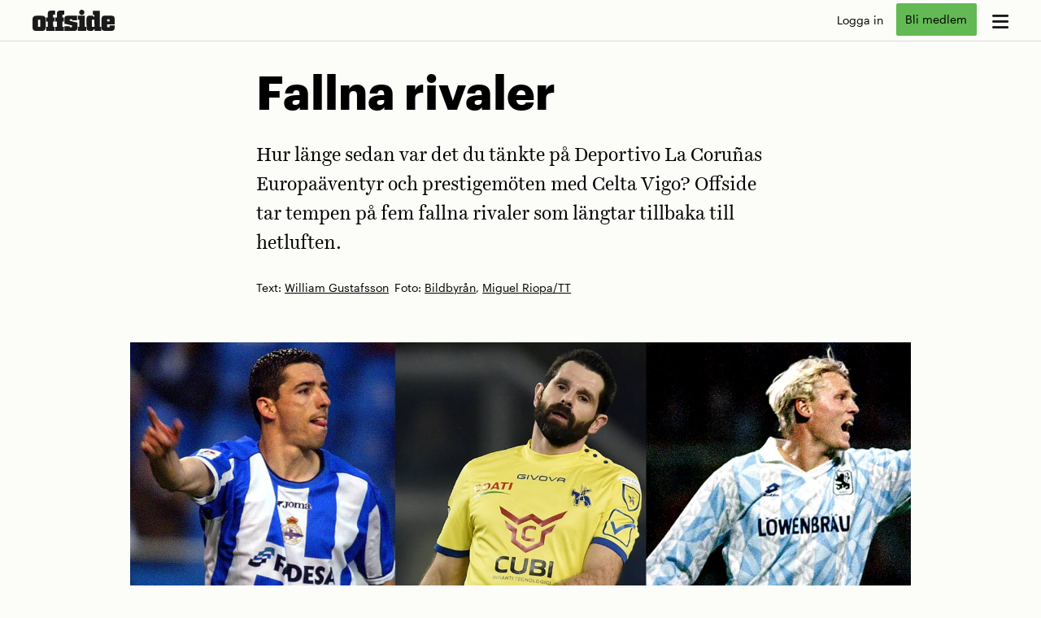

--- FILE ---
content_type: text/html; charset=UTF-8
request_url: https://www.offside.org/dokument/fallna-rivaler/
body_size: 17366
content:




<!DOCTYPE html>
<html lang="sv-SE">
<head>
	<meta charset="UTF-8">
	<meta name="viewport" content="width=device-width, initial-scale=1">
	<link rel="profile" href="http://gmpg.org/xfn/11">
		<link rel="stylesheet" id="opab-base-assets-icons-css" href="/wp-content/themes/opab-base-play/css/all.css?ver=6.6.99999" type="text/css" media="print" onload="this.media='all'">
	<meta name='robots' content='index, follow, max-image-preview:large, max-snippet:-1, max-video-preview:-1' />

	<!-- This site is optimized with the Yoast SEO plugin v26.7 - https://yoast.com/wordpress/plugins/seo/ -->
	<title>Fem fallna rivaler som längtar tillbaka till hetluften</title>
	<meta name="description" content="Vad hände med 1860 München, Deportivo La Coruña, Chievo Verona, Saint-Étienne och Dinamo Bukarest? Offside tar tempen på fem fallna rivaler." />
	<link rel="canonical" href="https://www.offside.org/dokument/fallna-rivaler/" />
	<meta property="og:locale" content="sv_SE" />
	<meta property="og:type" content="article" />
	<meta property="og:title" content="Fem fallna rivaler" />
	<meta property="og:description" content="Offside tar tempen på fem fallna rivaler som längtar tillbaka till hetluften." />
	<meta property="og:url" content="https://www.offside.org/dokument/fallna-rivaler/" />
	<meta property="og:site_name" content="Fotbollsmagasinet Offside" />
	<meta property="article:publisher" content="https://www.facebook.com/fotbollsmagasinetoffside/" />
	<meta property="article:published_time" content="2023-05-22T02:00:33+00:00" />
	<meta property="article:modified_time" content="2023-05-22T16:04:10+00:00" />
	<meta property="og:image" content="https://www.offside.org/wp-content/uploads/2023/05/fallna-rivaler_SOME.jpg" />
	<meta property="og:image:width" content="1200" />
	<meta property="og:image:height" content="674" />
	<meta property="og:image:type" content="image/jpeg" />
	<meta name="author" content="Fredrik Tillberg" />
	<meta name="twitter:card" content="summary_large_image" />
	<meta name="twitter:title" content="Fem fallna rivaler" />
	<meta name="twitter:description" content="Offside tar tempen på fem fallna rivaler som längtar tillbaka till hetluften." />
	<meta name="twitter:image" content="https://i0.wp.com/www.offside.org/wp-content/uploads/2023/05/fallna-rivaler_SOME.jpg?fit=1200%2C674&ssl=1" />
	<meta name="twitter:creator" content="@magasinoffside" />
	<meta name="twitter:site" content="@magasinoffside" />
	<meta name="twitter:label1" content="Skriven av" />
	<meta name="twitter:data1" content="Fredrik Tillberg" />
	<meta name="twitter:label2" content="Beräknad lästid" />
	<meta name="twitter:data2" content="1 minut" />
	<script type="application/ld+json" class="yoast-schema-graph">{"@context":"https://schema.org","@graph":[{"@type":"Article","@id":"https://www.offside.org/dokument/fallna-rivaler/#article","isPartOf":{"@id":"https://www.offside.org/dokument/fallna-rivaler/"},"author":{"name":"Fredrik Tillberg","@id":"https://www.offside.org/#/schema/person/e13951797f03535f1e2e4a06b15e4933"},"headline":"Fallna rivaler","datePublished":"2023-05-22T02:00:33+00:00","dateModified":"2023-05-22T16:04:10+00:00","mainEntityOfPage":{"@id":"https://www.offside.org/dokument/fallna-rivaler/"},"wordCount":109,"publisher":{"@id":"https://www.offside.org/#organization"},"image":{"@id":"https://www.offside.org/dokument/fallna-rivaler/#primaryimage"},"thumbnailUrl":"https://i0.wp.com/www.offside.org/wp-content/uploads/2023/05/fallna-rivaler.jpg?fit=2000%2C1124&ssl=1","keywords":["Fallna rivaler","Rivaler"],"articleSection":["Dokument"],"inLanguage":"sv-SE"},{"@type":"WebPage","@id":"https://www.offside.org/dokument/fallna-rivaler/","url":"https://www.offside.org/dokument/fallna-rivaler/","name":"Fem fallna rivaler som längtar tillbaka till hetluften","isPartOf":{"@id":"https://www.offside.org/#website"},"primaryImageOfPage":{"@id":"https://www.offside.org/dokument/fallna-rivaler/#primaryimage"},"image":{"@id":"https://www.offside.org/dokument/fallna-rivaler/#primaryimage"},"thumbnailUrl":"https://i0.wp.com/www.offside.org/wp-content/uploads/2023/05/fallna-rivaler.jpg?fit=2000%2C1124&ssl=1","datePublished":"2023-05-22T02:00:33+00:00","dateModified":"2023-05-22T16:04:10+00:00","description":"Vad hände med 1860 München, Deportivo La Coruña, Chievo Verona, Saint-Étienne och Dinamo Bukarest? Offside tar tempen på fem fallna rivaler.","breadcrumb":{"@id":"https://www.offside.org/dokument/fallna-rivaler/#breadcrumb"},"inLanguage":"sv-SE","potentialAction":[{"@type":"ReadAction","target":["https://www.offside.org/dokument/fallna-rivaler/"]}]},{"@type":"ImageObject","inLanguage":"sv-SE","@id":"https://www.offside.org/dokument/fallna-rivaler/#primaryimage","url":"https://i0.wp.com/www.offside.org/wp-content/uploads/2023/05/fallna-rivaler.jpg?fit=2000%2C1124&ssl=1","contentUrl":"https://i0.wp.com/www.offside.org/wp-content/uploads/2023/05/fallna-rivaler.jpg?fit=2000%2C1124&ssl=1","width":2000,"height":1124,"caption":"Dokument om fem fallna rivaler"},{"@type":"BreadcrumbList","@id":"https://www.offside.org/dokument/fallna-rivaler/#breadcrumb","itemListElement":[{"@type":"ListItem","position":1,"name":"Hem","item":"https://www.offside.org/"},{"@type":"ListItem","position":2,"name":"Fallna rivaler"}]},{"@type":"WebSite","@id":"https://www.offside.org/#website","url":"https://www.offside.org/","name":"Fotbollsmagasinet Offside","description":"Berättelser från världens största sport","publisher":{"@id":"https://www.offside.org/#organization"},"alternateName":"Offside","potentialAction":[{"@type":"SearchAction","target":{"@type":"EntryPoint","urlTemplate":"https://www.offside.org/?s={search_term_string}"},"query-input":{"@type":"PropertyValueSpecification","valueRequired":true,"valueName":"search_term_string"}}],"inLanguage":"sv-SE"},{"@type":"Organization","@id":"https://www.offside.org/#organization","name":"Fotbollsmagasinet Offside","alternateName":"Offside","url":"https://www.offside.org/","logo":{"@type":"ImageObject","inLanguage":"sv-SE","@id":"https://www.offside.org/#/schema/logo/image/","url":"https://www.offside.org/wp-content/uploads/2017/01/offside-logotyp_sv_RGB.png","contentUrl":"https://www.offside.org/wp-content/uploads/2017/01/offside-logotyp_sv_RGB.png","width":2480,"height":1181,"caption":"Fotbollsmagasinet Offside"},"image":{"@id":"https://www.offside.org/#/schema/logo/image/"},"sameAs":["https://www.facebook.com/fotbollsmagasinetoffside/","https://x.com/magasinoffside","http://instagram.com/offside_retro/","https://www.youtube.com/channel/UCxGNsNELZpch7hnzo2jiyxA"]},{"@type":"Person","@id":"https://www.offside.org/#/schema/person/e13951797f03535f1e2e4a06b15e4933","name":"Fredrik Tillberg","image":{"@type":"ImageObject","inLanguage":"sv-SE","@id":"https://www.offside.org/#/schema/person/image/","url":"https://secure.gravatar.com/avatar/f54c37a3f332e7916f17d8ad3b2c4ca40313388137c6fac56397511d23ace48b?s=96&d=mm&r=g","contentUrl":"https://secure.gravatar.com/avatar/f54c37a3f332e7916f17d8ad3b2c4ca40313388137c6fac56397511d23ace48b?s=96&d=mm&r=g","caption":"Fredrik Tillberg"}}]}</script>
	<!-- / Yoast SEO plugin. -->


<link rel='preconnect' href='//i0.wp.com' />
<link rel="alternate" type="application/rss+xml" title="Fotbollsmagasinet Offside &raquo; Webbflöde" href="https://www.offside.org/feed/" />
<link rel="alternate" type="application/rss+xml" title="Fotbollsmagasinet Offside &raquo; Kommentarsflöde" href="https://www.offside.org/comments/feed/" />
<link rel="preload" as="image" href="https://www.offside.org/wp-content/uploads/2023/05/fallna-rivaler-1600x899.jpg" imagesrcset="https://www.offside.org/wp-content/uploads/2023/05/fallna-rivaler-800x450.jpg 800w, https://www.offside.org/wp-content/uploads/2023/05/fallna-rivaler-1600x899.jpg 1600w, https://www.offside.org/wp-content/uploads/2023/05/fallna-rivaler-350x197.jpg 350w, https://www.offside.org/wp-content/uploads/2023/05/fallna-rivaler-1200x674.jpg 1200w, https://www.offside.org/wp-content/uploads/2023/05/fallna-rivaler-1536x863.jpg 1536w, https://www.offside.org/wp-content/uploads/2023/05/fallna-rivaler.jpg 2000w" fetchpriority="high" importance="high" /><link rel="alternate" title="oEmbed (JSON)" type="application/json+oembed" href="https://www.offside.org/wp-json/oembed/1.0/embed?url=https%3A%2F%2Fwww.offside.org%2Fdokument%2Ffallna-rivaler%2F" />
<link rel="alternate" title="oEmbed (XML)" type="text/xml+oembed" href="https://www.offside.org/wp-json/oembed/1.0/embed?url=https%3A%2F%2Fwww.offside.org%2Fdokument%2Ffallna-rivaler%2F&#038;format=xml" />
<style id='wp-img-auto-sizes-contain-inline-css' type='text/css'>
img:is([sizes=auto i],[sizes^="auto," i]){contain-intrinsic-size:3000px 1500px}
/*# sourceURL=wp-img-auto-sizes-contain-inline-css */
</style>

<link rel='stylesheet' id='opab-base-widgets-less-css' href='https://www.offside.org/wp-content/uploads/wp-less-cache/opab-base-widgets-less.css?ver=1768486182' type='text/css' media='all' />
<link rel='stylesheet' id='opab-paywall-less-css' href='https://www.offside.org/wp-content/uploads/wp-less-cache/opab-paywall-less.css?ver=1768486182' type='text/css' media='all' />
<link rel='stylesheet' id='opab-base-less-css' href='https://www.offside.org/wp-content/uploads/wp-less-cache/opab-base-less.css?ver=1768486182' type='text/css' media='all' />
<link rel='stylesheet' id='opab-base-modal-less-css' href='https://www.offside.org/wp-content/uploads/wp-less-cache/opab-base-modal-less.css?ver=1768486182' type='text/css' media='all' />
<link rel='stylesheet' id='opab-base-faktaruta-less-css' href='https://www.offside.org/wp-content/uploads/wp-less-cache/opab-base-faktaruta-less.css?ver=1768486182' type='text/css' media='all' />
<link rel='stylesheet' id='opab-base-order-less-css' href='https://www.offside.org/wp-content/uploads/wp-less-cache/opab-base-order-less.css?ver=1765459653' type='text/css' media='all' />
<link rel='stylesheet' id='offside-less-css' href='https://www.offside.org/wp-content/uploads/wp-less-cache/offside-less.css?ver=1768575867' type='text/css' media='all' />
<script type="text/javascript" src="https://www.offside.org/wp-includes/js/jquery/jquery.min.js?ver=3.7.1" id="jquery-core-js"></script>
<script type="text/javascript" id="opab_base_integrations_header-js-before">
/* <![CDATA[ */
(function(w,d,s,l,i){w[l]=w[l]||[];w[l].push({'gtm.start':new Date().getTime(),event:'gtm.js'});var f=d.getElementsByTagName(s)[0],j=d.createElement(s);j.async=true;j.src="https://rostesweha.offside.org/6ptovektomt.js?"+i;f.parentNode.insertBefore(j,f);})(window,document,'script','dataLayer','4jn4d=HQlSMz8oWyFGWjw8LVZOSQJQXVpaQxIBSQIJEhgMEgpaAh0T');
//# sourceURL=opab_base_integrations_header-js-before
/* ]]> */
</script>
<link rel="https://api.w.org/" href="https://www.offside.org/wp-json/" /><link rel="alternate" title="JSON" type="application/json" href="https://www.offside.org/wp-json/wp/v2/posts/26037" /><link rel="EditURI" type="application/rsd+xml" title="RSD" href="https://www.offside.org/xmlrpc.php?rsd" />
<meta name="generator" content="WordPress 6.9" />
<link rel='shortlink' href='https://www.offside.org/?p=26037' />
<link rel="icon" href="https://i0.wp.com/www.offside.org/wp-content/uploads/2023/05/cropped-Offside_Lagg-till-pa-hemskarmen_ikon.jpg?fit=32%2C32&#038;ssl=1" sizes="32x32" />
<link rel="icon" href="https://i0.wp.com/www.offside.org/wp-content/uploads/2023/05/cropped-Offside_Lagg-till-pa-hemskarmen_ikon.jpg?fit=192%2C192&#038;ssl=1" sizes="192x192" />
<link rel="apple-touch-icon" href="https://i0.wp.com/www.offside.org/wp-content/uploads/2023/05/cropped-Offside_Lagg-till-pa-hemskarmen_ikon.jpg?fit=180%2C180&#038;ssl=1" />
<meta name="msapplication-TileImage" content="https://i0.wp.com/www.offside.org/wp-content/uploads/2023/05/cropped-Offside_Lagg-till-pa-hemskarmen_ikon.jpg?fit=270%2C270&#038;ssl=1" />
<style id='global-styles-inline-css' type='text/css'>
:root{--wp--preset--aspect-ratio--square: 1;--wp--preset--aspect-ratio--4-3: 4/3;--wp--preset--aspect-ratio--3-4: 3/4;--wp--preset--aspect-ratio--3-2: 3/2;--wp--preset--aspect-ratio--2-3: 2/3;--wp--preset--aspect-ratio--16-9: 16/9;--wp--preset--aspect-ratio--9-16: 9/16;--wp--preset--color--black: #000000;--wp--preset--color--cyan-bluish-gray: #abb8c3;--wp--preset--color--white: #ffffff;--wp--preset--color--pale-pink: #f78da7;--wp--preset--color--vivid-red: #cf2e2e;--wp--preset--color--luminous-vivid-orange: #ff6900;--wp--preset--color--luminous-vivid-amber: #fcb900;--wp--preset--color--light-green-cyan: #7bdcb5;--wp--preset--color--vivid-green-cyan: #00d084;--wp--preset--color--pale-cyan-blue: #8ed1fc;--wp--preset--color--vivid-cyan-blue: #0693e3;--wp--preset--color--vivid-purple: #9b51e0;--wp--preset--gradient--vivid-cyan-blue-to-vivid-purple: linear-gradient(135deg,rgb(6,147,227) 0%,rgb(155,81,224) 100%);--wp--preset--gradient--light-green-cyan-to-vivid-green-cyan: linear-gradient(135deg,rgb(122,220,180) 0%,rgb(0,208,130) 100%);--wp--preset--gradient--luminous-vivid-amber-to-luminous-vivid-orange: linear-gradient(135deg,rgb(252,185,0) 0%,rgb(255,105,0) 100%);--wp--preset--gradient--luminous-vivid-orange-to-vivid-red: linear-gradient(135deg,rgb(255,105,0) 0%,rgb(207,46,46) 100%);--wp--preset--gradient--very-light-gray-to-cyan-bluish-gray: linear-gradient(135deg,rgb(238,238,238) 0%,rgb(169,184,195) 100%);--wp--preset--gradient--cool-to-warm-spectrum: linear-gradient(135deg,rgb(74,234,220) 0%,rgb(151,120,209) 20%,rgb(207,42,186) 40%,rgb(238,44,130) 60%,rgb(251,105,98) 80%,rgb(254,248,76) 100%);--wp--preset--gradient--blush-light-purple: linear-gradient(135deg,rgb(255,206,236) 0%,rgb(152,150,240) 100%);--wp--preset--gradient--blush-bordeaux: linear-gradient(135deg,rgb(254,205,165) 0%,rgb(254,45,45) 50%,rgb(107,0,62) 100%);--wp--preset--gradient--luminous-dusk: linear-gradient(135deg,rgb(255,203,112) 0%,rgb(199,81,192) 50%,rgb(65,88,208) 100%);--wp--preset--gradient--pale-ocean: linear-gradient(135deg,rgb(255,245,203) 0%,rgb(182,227,212) 50%,rgb(51,167,181) 100%);--wp--preset--gradient--electric-grass: linear-gradient(135deg,rgb(202,248,128) 0%,rgb(113,206,126) 100%);--wp--preset--gradient--midnight: linear-gradient(135deg,rgb(2,3,129) 0%,rgb(40,116,252) 100%);--wp--preset--font-size--small: 13px;--wp--preset--font-size--medium: 20px;--wp--preset--font-size--large: 36px;--wp--preset--font-size--x-large: 42px;--wp--preset--spacing--20: 0.44rem;--wp--preset--spacing--30: 0.67rem;--wp--preset--spacing--40: 1rem;--wp--preset--spacing--50: 1.5rem;--wp--preset--spacing--60: 2.25rem;--wp--preset--spacing--70: 3.38rem;--wp--preset--spacing--80: 5.06rem;--wp--preset--shadow--natural: 6px 6px 9px rgba(0, 0, 0, 0.2);--wp--preset--shadow--deep: 12px 12px 50px rgba(0, 0, 0, 0.4);--wp--preset--shadow--sharp: 6px 6px 0px rgba(0, 0, 0, 0.2);--wp--preset--shadow--outlined: 6px 6px 0px -3px rgb(255, 255, 255), 6px 6px rgb(0, 0, 0);--wp--preset--shadow--crisp: 6px 6px 0px rgb(0, 0, 0);}:where(.is-layout-flex){gap: 0.5em;}:where(.is-layout-grid){gap: 0.5em;}body .is-layout-flex{display: flex;}.is-layout-flex{flex-wrap: wrap;align-items: center;}.is-layout-flex > :is(*, div){margin: 0;}body .is-layout-grid{display: grid;}.is-layout-grid > :is(*, div){margin: 0;}:where(.wp-block-columns.is-layout-flex){gap: 2em;}:where(.wp-block-columns.is-layout-grid){gap: 2em;}:where(.wp-block-post-template.is-layout-flex){gap: 1.25em;}:where(.wp-block-post-template.is-layout-grid){gap: 1.25em;}.has-black-color{color: var(--wp--preset--color--black) !important;}.has-cyan-bluish-gray-color{color: var(--wp--preset--color--cyan-bluish-gray) !important;}.has-white-color{color: var(--wp--preset--color--white) !important;}.has-pale-pink-color{color: var(--wp--preset--color--pale-pink) !important;}.has-vivid-red-color{color: var(--wp--preset--color--vivid-red) !important;}.has-luminous-vivid-orange-color{color: var(--wp--preset--color--luminous-vivid-orange) !important;}.has-luminous-vivid-amber-color{color: var(--wp--preset--color--luminous-vivid-amber) !important;}.has-light-green-cyan-color{color: var(--wp--preset--color--light-green-cyan) !important;}.has-vivid-green-cyan-color{color: var(--wp--preset--color--vivid-green-cyan) !important;}.has-pale-cyan-blue-color{color: var(--wp--preset--color--pale-cyan-blue) !important;}.has-vivid-cyan-blue-color{color: var(--wp--preset--color--vivid-cyan-blue) !important;}.has-vivid-purple-color{color: var(--wp--preset--color--vivid-purple) !important;}.has-black-background-color{background-color: var(--wp--preset--color--black) !important;}.has-cyan-bluish-gray-background-color{background-color: var(--wp--preset--color--cyan-bluish-gray) !important;}.has-white-background-color{background-color: var(--wp--preset--color--white) !important;}.has-pale-pink-background-color{background-color: var(--wp--preset--color--pale-pink) !important;}.has-vivid-red-background-color{background-color: var(--wp--preset--color--vivid-red) !important;}.has-luminous-vivid-orange-background-color{background-color: var(--wp--preset--color--luminous-vivid-orange) !important;}.has-luminous-vivid-amber-background-color{background-color: var(--wp--preset--color--luminous-vivid-amber) !important;}.has-light-green-cyan-background-color{background-color: var(--wp--preset--color--light-green-cyan) !important;}.has-vivid-green-cyan-background-color{background-color: var(--wp--preset--color--vivid-green-cyan) !important;}.has-pale-cyan-blue-background-color{background-color: var(--wp--preset--color--pale-cyan-blue) !important;}.has-vivid-cyan-blue-background-color{background-color: var(--wp--preset--color--vivid-cyan-blue) !important;}.has-vivid-purple-background-color{background-color: var(--wp--preset--color--vivid-purple) !important;}.has-black-border-color{border-color: var(--wp--preset--color--black) !important;}.has-cyan-bluish-gray-border-color{border-color: var(--wp--preset--color--cyan-bluish-gray) !important;}.has-white-border-color{border-color: var(--wp--preset--color--white) !important;}.has-pale-pink-border-color{border-color: var(--wp--preset--color--pale-pink) !important;}.has-vivid-red-border-color{border-color: var(--wp--preset--color--vivid-red) !important;}.has-luminous-vivid-orange-border-color{border-color: var(--wp--preset--color--luminous-vivid-orange) !important;}.has-luminous-vivid-amber-border-color{border-color: var(--wp--preset--color--luminous-vivid-amber) !important;}.has-light-green-cyan-border-color{border-color: var(--wp--preset--color--light-green-cyan) !important;}.has-vivid-green-cyan-border-color{border-color: var(--wp--preset--color--vivid-green-cyan) !important;}.has-pale-cyan-blue-border-color{border-color: var(--wp--preset--color--pale-cyan-blue) !important;}.has-vivid-cyan-blue-border-color{border-color: var(--wp--preset--color--vivid-cyan-blue) !important;}.has-vivid-purple-border-color{border-color: var(--wp--preset--color--vivid-purple) !important;}.has-vivid-cyan-blue-to-vivid-purple-gradient-background{background: var(--wp--preset--gradient--vivid-cyan-blue-to-vivid-purple) !important;}.has-light-green-cyan-to-vivid-green-cyan-gradient-background{background: var(--wp--preset--gradient--light-green-cyan-to-vivid-green-cyan) !important;}.has-luminous-vivid-amber-to-luminous-vivid-orange-gradient-background{background: var(--wp--preset--gradient--luminous-vivid-amber-to-luminous-vivid-orange) !important;}.has-luminous-vivid-orange-to-vivid-red-gradient-background{background: var(--wp--preset--gradient--luminous-vivid-orange-to-vivid-red) !important;}.has-very-light-gray-to-cyan-bluish-gray-gradient-background{background: var(--wp--preset--gradient--very-light-gray-to-cyan-bluish-gray) !important;}.has-cool-to-warm-spectrum-gradient-background{background: var(--wp--preset--gradient--cool-to-warm-spectrum) !important;}.has-blush-light-purple-gradient-background{background: var(--wp--preset--gradient--blush-light-purple) !important;}.has-blush-bordeaux-gradient-background{background: var(--wp--preset--gradient--blush-bordeaux) !important;}.has-luminous-dusk-gradient-background{background: var(--wp--preset--gradient--luminous-dusk) !important;}.has-pale-ocean-gradient-background{background: var(--wp--preset--gradient--pale-ocean) !important;}.has-electric-grass-gradient-background{background: var(--wp--preset--gradient--electric-grass) !important;}.has-midnight-gradient-background{background: var(--wp--preset--gradient--midnight) !important;}.has-small-font-size{font-size: var(--wp--preset--font-size--small) !important;}.has-medium-font-size{font-size: var(--wp--preset--font-size--medium) !important;}.has-large-font-size{font-size: var(--wp--preset--font-size--large) !important;}.has-x-large-font-size{font-size: var(--wp--preset--font-size--x-large) !important;}
/*# sourceURL=global-styles-inline-css */
</style>
</head>


<body class="wp-singular post-template-default single single-post postid-26037 single-format-standard wp-theme-opab-base-play wp-child-theme-offside-play op-nologin dokument">
	<noscript><iframe data-lazyloaded="1" src="about:blank" data-src="https://rostesweha.offside.org/ns.html?id=GTM-N27SHF38" height="0" width="0" style="display:none;visibility:hidden"></iframe><noscript><iframe src="https://rostesweha.offside.org/ns.html?id=GTM-N27SHF38" height="0" width="0" style="display:none;visibility:hidden"></iframe></noscript></noscript>	<div id="page" class="site">
		<a class="skip-link screen-reader-text" href="#content">Skip to content</a>

		<!-- OPAB MEGAMENU -->
		
<nav class="opab-megamenu" role="complementary">
		<div class="opab-megamenu-wrapper">
			<div class="opab-menu-close">x</div>
				<div class="menu-megameny1-container"><ul id="menu-megameny1" class="menu"><li id="menu-item-4119" class="menu-item menu-item-type-post_type menu-item-object-page menu-item-home menu-item-4119"><a href="https://www.offside.org/">Start</a></li>
<li id="menu-item-25573" class="menu-item menu-item-type-custom menu-item-object-custom menu-item-25573"><a href="/poddar">Poddar</a></li>
<li id="menu-item-20989" class="menu-item menu-item-type-taxonomy menu-item-object-category menu-item-20989"><a href="https://www.offside.org/category/fredagsbrevet/">Fredagsbrevet</a></li>
<li id="menu-item-32130" class="menu-item menu-item-type-post_type menu-item-object-post menu-item-32130"><a href="https://www.offside.org/nyheter/valkommen-in-i-offsides-klubbstuga/">Klubbstugan</a></li>
<li id="menu-item-25648" class="menu-item menu-item-type-custom menu-item-object-custom menu-item-25648"><a href="/search">Sök</a></li>
<li id="menu-item-11538" class="sub-item menu-item menu-item-type-post_type menu-item-object-page menu-item-11538"><a href="https://www.offside.org/om-offside/">Om Offside</a></li>
<li id="menu-item-4120" class="sub-item menu-item menu-item-type-post_type menu-item-object-page menu-item-4120"><a href="https://www.offside.org/magasinet/">Magasinet</a></li>
<li id="menu-item-25647" class="sub-item menu-item menu-item-type-custom menu-item-object-custom menu-item-25647"><a href="/aktivera">Aktivera ditt medlemskap</a></li>
<li id="menu-item-19425" class="sub-item menu-item menu-item-type-post_type menu-item-object-page menu-item-19425"><a href="https://www.offside.org/kundtjanst/">Kundtjänst</a></li>
</ul></div>									<div class="menu-pren">
    <h3>Vårt välkomsterbjudande!</h3>
    <p>Bli Offsidemedlem för 0 kr första månaden.*</p>
    <a href="https://www.offside.org/prenumeration" id="opab-header-order-mainmenu" class="opab-button fill">Bli medlem</a>
    <p class="puff alt">* Därefter 69 kr / månad. Avsluta när du vill.</p>
  </div>
						</div>
</nav>

		<!-- OPAB Header-menu -->
		<header id="masthead" class="site-header" role="banner">
	<div class="header-content">
		<div class="opab-menubutton megamenu"><i class="fa-solid fa-bars"></i></div>
		<div class="site-branding">
				<a href="https://www.offside.org/" rel="home" aria-label="go to home page"><svg xmlns="http://www.w3.org/2000/svg" viewBox="0 0 453.5 116.7" preserveAspectRatio="xMinYMin"><path d="M50 33.1c5.9 0.2 13.5 0.2 18.5 6.2C73 44.5 73 50.9 73 56.7l0 32.4c-0.2 5.9-0.2 12.1-2.3 17.1C66.4 116.8 56.7 117 50.2 117l-28.7 0c-5.2-0.2-11-0.2-15.9-4.8 -5.4-5-5.5-11.4-5.5-17.5L0 57c0-5.9 0.2-12.6 4.6-18 4.8-5.4 10.9-5.7 16.6-5.9L50 33.1zM29.9 55.4l0.1 39 13 0 -0.1-39L29.9 55.4z"/><path d="M124.8 4.8l0 22.6 -10.9 0 0 15 8.2 0 0 22.8 -8.2 0 0.1 29 8.2 0 0 22.6 -46.7 0.1 0-22.6 8.6 0 -0.1-29 -8.6 0 0-22.8 8.6 0 0-18.4c0-4.8 0-10.5 4.4-15C92.5 5 98.1 5 103.1 4.8L124.8 4.8z"/><path d="M175.4 4.7l0 22.6 -10.9 0 0 15 8.2 0 0 22.8 -8.2 0 0.1 29 8.2 0 0 22.6 -46.7 0.1 0-22.6 8.6 0 -0.1-29 -8.6 0 0-22.8 8.6 0 0-18.4c0-4.8 0-10.5 4.4-15 4.1-4.1 9.6-4.1 14.6-4.3L175.4 4.7z"/><path d="M246.3 32.7l0 25.7 -27.3 0 0-5.5 -13.9 0 0 7.7L247.9 71l0 25.7c-0.2 16.7-5.8 19.8-18.9 20l-53.3 0.1 0-26.2 29.4 0 0 6.2 12.8 0 0-10 -42.2-10.1 0-23.5c0.2-15.7 4.2-20.1 20.5-20.3L246.3 32.7z"/><path d="M250.5 32.7l37.9-0.1 0.1 61.3 8 0 0 22.6 -46 0.1 0-22.6 8 0 -0.1-38.7 -8 0L250.5 32.7zM272 0c8 0 14.4 6.4 14.4 14.4 0 8.2-6.4 14.6-14.4 14.6 -8.2 0-14.6-6.4-14.6-14.6C257.4 6.4 263.8 0 272 0z"/><path d="M371.3 5.4l0.2 88.4 7.8 0 0 22.6 -37.4 0.1 0-10.7 -11 10.7 -12.3 0c-5 0-11 0-15.5-3.9 -4.8-4.1-5-9.8-5-14.4L298 51.8c0-4.5 0.2-10 3.7-14.3 4.3-4.8 9.8-5 14.4-5l15.7 0 10 9.2 0-13.7 -8 0 0-22.6L371.3 5.4zM341.8 54.8l-13.7 0 0.1 39 13.7 0L341.8 54.8z"/><path d="M453.5 80.3l-42 0.1 0 15.7 13.5 0 0-9.4 28.5 0 0 10.2c0 5.3-0.2 10.7-4.6 15.1 -4.4 4.5-9.3 4.5-14.1 4.5l-32.8 0c-15.7 0-21.2-3.9-21.2-20.8l-0.1-39.7c0-5.3 0-11 2.1-15.3 3.9-8 12.1-8 17.3-8l31 0c16.7 0.2 22.1 3.7 22.3 19.9L453.5 80.3zM425 52.5l-13.5 0 0 11.8 13.5 0L425 52.5z"/></svg></a>
				<p class="tagline">Berättelser från världens största sport</p>		</div>
		<div class="opab-topmenu user-menu" role="complementary">	<div class="no-login">
		<div><a href="https://connectid.se/user/oauth/authorize?response_type=code&client_id=se.offsidepress&redirect_uri=https%3A%2F%2Fwww.offside.org%2Fdokument%2Ffallna-rivaler%2F%3Fflowy_paywall_callback" id="opab-header-login-standard" class="alt">Logga in</a></div>
		<div><a href="/prenumeration" id="opab-header-order-usermenu" class="opab-button puff opab-prenbutton">Bli medlem</a></div>
	</div>
</div>
	</div>
	</header>
	<header id="subhead" class="site-subheader">
		<div class="subheader-content">
			<ul id="menu-undermeny" class=""><li id="menu-item-25567" class="menu-item menu-item-type-custom menu-item-object-custom menu-item-25567"><a href="/">Start</a></li>
<li id="menu-item-25568" class="menu-item menu-item-type-custom menu-item-object-custom menu-item-25568"><a href="/poddar">Poddar</a></li>
<li id="menu-item-25570" class="menu-item menu-item-type-custom menu-item-object-custom menu-item-25570"><a href="/fredagsbrevet">Fredagsbrevet</a></li>
<li id="menu-item-32131" class="menu-item menu-item-type-post_type menu-item-object-post menu-item-32131"><a href="https://www.offside.org/nyheter/valkommen-in-i-offsides-klubbstuga/">Klubbstugan</a></li>
<li id="menu-item-25857" class="menu-item menu-item-type-custom menu-item-object-custom menu-item-25857"><a href="/search">Sök</a></li>
</ul>		</div>
	</header>

		<div id="content" class="site-content">
	<div id="primary" class="content-area">
		<main id="main" class="site-main" role="main">
			<article id="post-26037" class="post-26037 post type-post status-publish format-standard has-post-thumbnail hentry category-dokument tag-fallna-rivaler tag-rivaler skribenter-william-gustafsson fotografer-bildbyran fotografer-miguel-riopa-tt longreads">
	<header class="standard entry-header">
  
<div class="entry-thumbnail">
		<div class="featured-image-container">
			<img width="1600" height="899" src="https://www.offside.org/wp-content/uploads/2023/05/fallna-rivaler-1600x899.jpg" class="attachment-large size-large wp-post-image" alt="Dokument om fem fallna rivaler" loading="eager" fetchpriority="high" decoding="async" srcset="https://www.offside.org/wp-content/uploads/2023/05/fallna-rivaler-1600x899.jpg 1600w, https://www.offside.org/wp-content/uploads/2023/05/fallna-rivaler-800x450.jpg 800w, https://www.offside.org/wp-content/uploads/2023/05/fallna-rivaler-350x197.jpg 350w, https://www.offside.org/wp-content/uploads/2023/05/fallna-rivaler-1200x674.jpg 1200w, https://www.offside.org/wp-content/uploads/2023/05/fallna-rivaler-1536x863.jpg 1536w, https://www.offside.org/wp-content/uploads/2023/05/fallna-rivaler.jpg 2000w" sizes="(max-width: 1600px) 100vw, 1600px" / fetchpriority="high">		</div>
		</div>
<h1 class="entry-title" style="color:#000;">Fallna rivaler</h1>  <div class="entry-meta auth" style="color: #000;"><div class="contributors"><p class="meta-text">Text: <a href="https://www.offside.org/skribent/william-gustafsson/" rel="tag">William Gustafsson</a></p><p class="meta-bild">Foto: <a href="https://www.offside.org/fotograf/bildbyran/" rel="tag">Bildbyrån</a>, <a href="https://www.offside.org/fotograf/miguel-riopa-tt/" rel="tag">Miguel Riopa/TT</a></p></div></div>
  <div class="entry-meta cat"><p class="vinjett"><a href="https://www.offside.org/category/dokument/">Dokument</a></p></div>
  <div class="entry-ingress"><p class="ingress" style="color: #000;">Hur länge sedan var det du tänkte på Deportivo La Coruñas Europaäventyr och prestigemöten med Celta Vigo? Offside tar tempen på fem fallna rivaler som längtar tillbaka till hetluften.</p></div>
  
  <div class="entry-meta share">
    <div class="date alt puff">
      <span class="date">Publicerad 2023-05-22</span><span class="date"> Ur&nbsp;<a href="https://www.offside.org/magasinet/offside-3-2023-rivaler-fotboll/">Offside 3-2023</a> (22 maj 2023).</span>    </div>
        <div class="social-wrapper"><button class="social controls" type="button"><span class="puff alt">Dela </span> <i class="fa-solid fa-arrow-up-from-bracket"></i></button></div>
    <div class="share-controls hidden">
      <div class="share-wrapper">
        <h3>Dela den här artikeln</h3>
        <a href="https://www.facebook.com/sharer.php?u=https%3A%2F%2Fwww.offside.org%2Fdokument%2Ffallna-rivaler%2F" target="_blank" class="social-hover social" aria-label="share on facebook"><span class="puff alt">Facebook </span><i class="fa-brands fa-facebook-f"></i></a>
<a href="https://twitter.com/intent/tweet?url=https%3A%2F%2Fwww.offside.org%2Fdokument%2Ffallna-rivaler%2F" target="_blank" class="social-hover social" aria-label="share on twitter"><span class="puff alt">Twitter/X </span><i class="fa-brands fa-x-twitter"></i></a>
<a href="mailto:?subject=Tips om artikel på offside.org&body=Jag vill tipsa om en artikel på offside.org.%0D%0A%0D%0AFallna rivaler%0D%0AVad har Bayern München, Celta Vigo, Hellas Verona, Olympique Lyonnais och Steaua Bukarest gemensamt? Alla en lillebror som inte åldrats särskilt väl.%0D%0A%0D%0ALäs hela artikeln här:%0D%0Ahttps%3A%2F%2Fwww.offside.org%2Fdokument%2Ffallna-rivaler%2F" class="social-hover social email"  aria-label="share via email"><span class="puff alt">Mail </span><i class="fa-solid fa-envelope"></i></a>
<button id="opabClipboard" class="social-hover social" aria-label="copy to clipboard"><i class="fas fa-link"></i></button>
<div class="feedback hidden">Sidlänken har kopierats till urklipp! <span id="feedBackClose">x</span></div>
        <div id="opab-share-close">x</div>
      </div>
    </div>
  </div>
  </header>
	<div class="entry-content">
		<p>Vad har Bayern München, Celta Vigo, Hellas Verona, Olympique Lyonnais och Steaua Bukarest gemensamt? Jo, de har alla en lillebror som inte åldrats särskilt väl.</p>
<p>Offside berättar om glansdagarna, nedgångarna och de aktuella situationerna för nämnda klubbars fallna rivaler: 1860 München, Deportivo La Coruña, Chievo Verona, Saint-Étienne och Dinamo Bukarest.</p>
<p><em>Klicka på länkarna nedan för att läsa om respektive klubb:</em></p>
<p>1) <span class="ingangsord">1860 München</span>: <a href="https://www.offside.org/pa-volley/1860-munchen-mats-lilienberg/">»Stämningen var vansinnig«</a></p><p class="offeroverlay"> </p><div id="opab-paywall" data-post-id="26037" data-lock-type="normal"><h2><i class="fa-solid fa-lock"></i></h2>
<div class="minimalistic">
  <p class="offer-nedryckare minifix">Fortsätt läsa<br /> – gratis i en månad</p>
  <p class="puff alt minifix">Därefter 69:-/månad.</p>
	<a id="paywallDigitalButton" class="opab-button fill" href="/prenumeration" data-order-url="https://www.offside.org/dokument/fallna-rivaler/">Testa nu</a>
	<p class="puff alt upc">Har du redan ett konto? <a href="https://connectid.se/user/oauth/authorize?response_type=code&client_id=se.offsidepress&redirect_uri=https%3A%2F%2Fwww.offside.org%2Fdokument%2Ffallna-rivaler%2F%3Fflowy_paywall_callback" class="login" >Logga in</a> här.</p></div>
</div>
<div class="entry-content-end">
  <div class="entry-content-sendoff">
    Publicerad 2023-05-22 Artikeln är skriven av <a href="https://www.offside.org/skribent/william-gustafsson/" rel="tag">William Gustafsson</a>.
    <ul>
      <li>Mer: </li>
      <li><a href="https://www.offside.org/category/dokument/">Dokument</a></li>
      <li><a href="https://www.offside.org/tag/fallna-rivaler/" rel="tag">Fallna rivaler</a></li><li><a href="https://www.offside.org/tag/rivaler/" rel="tag">Rivaler</a></li>    </ul>
  </div>
</div>
  <div id="opab-related" class="opab-related">
    <h3>Du har väl inte missat?</h3>
    <div class="opab-related-wrapper">
                <div class="opab-base-puff col-3">
           <a href="https://www.offside.org/pa-volley/chievo-verona/" title="Kaoset i Chievo: »De blev kvar i skiten med spelare och kontrakt«">
             <div class="archive-image">
               <img width="350" height="197" src="https://i0.wp.com/www.offside.org/wp-content/uploads/2023/05/fallen-rival-chievo-verona-sergio-pellissier.jpg?fit=350%2C197&amp;ssl=1" class="attachment-thumbnail size-thumbnail wp-post-image" alt="Sergio Pellissier under sin tid i Chievo Verona i Serie A" loading="lazy" decoding="async" srcset="https://i0.wp.com/www.offside.org/wp-content/uploads/2023/05/fallen-rival-chievo-verona-sergio-pellissier.jpg?w=2200&amp;ssl=1 2200w, https://i0.wp.com/www.offside.org/wp-content/uploads/2023/05/fallen-rival-chievo-verona-sergio-pellissier.jpg?resize=800%2C450&amp;ssl=1 800w, https://i0.wp.com/www.offside.org/wp-content/uploads/2023/05/fallen-rival-chievo-verona-sergio-pellissier.jpg?resize=1600%2C900&amp;ssl=1 1600w, https://i0.wp.com/www.offside.org/wp-content/uploads/2023/05/fallen-rival-chievo-verona-sergio-pellissier.jpg?resize=350%2C197&amp;ssl=1 350w, https://i0.wp.com/www.offside.org/wp-content/uploads/2023/05/fallen-rival-chievo-verona-sergio-pellissier.jpg?resize=1200%2C675&amp;ssl=1 1200w, https://i0.wp.com/www.offside.org/wp-content/uploads/2023/05/fallen-rival-chievo-verona-sergio-pellissier.jpg?resize=1536%2C864&amp;ssl=1 1536w, https://i0.wp.com/www.offside.org/wp-content/uploads/2023/05/fallen-rival-chievo-verona-sergio-pellissier.jpg?resize=2048%2C1152&amp;ssl=1 2048w" sizes="auto, (max-width: 350px) 100vw, 350px" / fetchpriority="high">             </div>
           </a>
           <div class="opab-base-puff-content">
             <p class="vinjett"><a href="https://www.offside.org/category/pa-volley/">På volley</a></p>
             <a href="https://www.offside.org/pa-volley/chievo-verona/" title="Kaoset i Chievo: »De blev kvar i skiten med spelare och kontrakt«">
               <h4>Kaoset i Chievo – nu försöker klubblegendaren hjälpa fansen</h4>
               <p class="puff alt">Chievos supportrar grät när klubben åkte ner i Serie B. Då hade motgångarna ändå knappt börjat.</p>
             </a>
          </div>
         </div>
                <div class="opab-base-puff col-3">
           <a href="https://www.offside.org/pa-volley/1860-munchen-mats-lilienberg/" title="Mats Lilienberg om 1860 München: »Stämningen var vansinnig«">
             <div class="archive-image">
               <img width="350" height="197" src="https://i0.wp.com/www.offside.org/wp-content/uploads/2023/05/fallen-rival-1860-munchen-mats-lilienberg.jpg?fit=350%2C197&amp;ssl=1" class="attachment-thumbnail size-thumbnail wp-post-image" alt="Mats Lilienberg jublar efter mål i TSV 1860 München" loading="lazy" decoding="async" srcset="https://i0.wp.com/www.offside.org/wp-content/uploads/2023/05/fallen-rival-1860-munchen-mats-lilienberg.jpg?w=2500&amp;ssl=1 2500w, https://i0.wp.com/www.offside.org/wp-content/uploads/2023/05/fallen-rival-1860-munchen-mats-lilienberg.jpg?resize=800%2C450&amp;ssl=1 800w, https://i0.wp.com/www.offside.org/wp-content/uploads/2023/05/fallen-rival-1860-munchen-mats-lilienberg.jpg?resize=1600%2C899&amp;ssl=1 1600w, https://i0.wp.com/www.offside.org/wp-content/uploads/2023/05/fallen-rival-1860-munchen-mats-lilienberg.jpg?resize=350%2C197&amp;ssl=1 350w, https://i0.wp.com/www.offside.org/wp-content/uploads/2023/05/fallen-rival-1860-munchen-mats-lilienberg.jpg?resize=1200%2C674&amp;ssl=1 1200w, https://i0.wp.com/www.offside.org/wp-content/uploads/2023/05/fallen-rival-1860-munchen-mats-lilienberg.jpg?resize=1536%2C863&amp;ssl=1 1536w, https://i0.wp.com/www.offside.org/wp-content/uploads/2023/05/fallen-rival-1860-munchen-mats-lilienberg.jpg?resize=2048%2C1151&amp;ssl=1 2048w" sizes="auto, (max-width: 350px) 100vw, 350px" / fetchpriority="high">             </div>
           </a>
           <div class="opab-base-puff-content">
             <p class="vinjett"><a href="https://www.offside.org/category/pa-volley/">På volley</a></p>
             <a href="https://www.offside.org/pa-volley/1860-munchen-mats-lilienberg/" title="Mats Lilienberg om 1860 München: »Stämningen var vansinnig«">
               <h4>Fallen rival – vad hände med 1860 München?</h4>
               <p class="puff alt">Mats Lilienberg minns en rivalmatch mot Bayern där han fick tackla Lothar Matthäus.</p>
             </a>
          </div>
         </div>
                <div class="opab-base-puff col-3">
           <a href="https://www.offside.org/pa-volley/dinamo-bukarest/" title="Röran i Dinamo Bukarest: »Man saknar derbyna mot Steaua«">
             <div class="archive-image">
               <img width="350" height="197" src="https://i0.wp.com/www.offside.org/wp-content/uploads/2023/05/fallen-rival-dinamo-bukarest.jpg?fit=350%2C197&amp;ssl=1" class="attachment-thumbnail size-thumbnail wp-post-image" alt="Răzvan Patriche i Dinamo Bukarest är arg på en domare" loading="lazy" decoding="async" srcset="https://i0.wp.com/www.offside.org/wp-content/uploads/2023/05/fallen-rival-dinamo-bukarest.jpg?w=2500&amp;ssl=1 2500w, https://i0.wp.com/www.offside.org/wp-content/uploads/2023/05/fallen-rival-dinamo-bukarest.jpg?resize=800%2C449&amp;ssl=1 800w, https://i0.wp.com/www.offside.org/wp-content/uploads/2023/05/fallen-rival-dinamo-bukarest.jpg?resize=1600%2C899&amp;ssl=1 1600w, https://i0.wp.com/www.offside.org/wp-content/uploads/2023/05/fallen-rival-dinamo-bukarest.jpg?resize=350%2C197&amp;ssl=1 350w, https://i0.wp.com/www.offside.org/wp-content/uploads/2023/05/fallen-rival-dinamo-bukarest.jpg?resize=1200%2C674&amp;ssl=1 1200w, https://i0.wp.com/www.offside.org/wp-content/uploads/2023/05/fallen-rival-dinamo-bukarest.jpg?resize=1536%2C863&amp;ssl=1 1536w, https://i0.wp.com/www.offside.org/wp-content/uploads/2023/05/fallen-rival-dinamo-bukarest.jpg?resize=2048%2C1150&amp;ssl=1 2048w" sizes="auto, (max-width: 350px) 100vw, 350px" / fetchpriority="high">             </div>
           </a>
           <div class="opab-base-puff-content">
             <p class="vinjett"><a href="https://www.offside.org/category/pa-volley/">På volley</a></p>
             <a href="https://www.offside.org/pa-volley/dinamo-bukarest/" title="Röran i Dinamo Bukarest: »Man saknar derbyna mot Steaua«">
               <h4>Dinamo Bukarest är Rumäniens rörigaste storklubb</h4>
               <p class="puff alt">Från korrupt stormakt till vanskött andraligalag.</p>
             </a>
          </div>
         </div>
           </div>
  </div>
	</div><!-- .entry-content -->
	<div class="entry-footer">
	<div class="about-box">
			<p>Tack för att du läser Offside. Ditt medlemskap hjälper oss att fortsätta leverera vår oberoende kvalitetsjournalistik – fri från spelbolagsreklam sedan vårt <a href="/spelstopp/">#spelstopp</a> hösten 2018.</p>
							<p><a href="/prenumeration">Bli Offsidemedlem för att stödja vår journalistik.</a></p>
				</div>
	<h4>Sprid ordet!</h4>
	<p>Hjälp fler att upptäcka oss.</p>
	<div class="entry-meta share">
	  <a href="https://www.facebook.com/sharer.php?u=https%3A%2F%2Fwww.offside.org%2Fdokument%2Ffallna-rivaler%2F" target="_blank" class="social-hover social" aria-label="share on facebook"><span class="puff alt">Facebook </span><i class="fa-brands fa-facebook-f"></i></a>
<a href="https://twitter.com/intent/tweet?url=https%3A%2F%2Fwww.offside.org%2Fdokument%2Ffallna-rivaler%2F" target="_blank" class="social-hover social" aria-label="share on twitter"><span class="puff alt">Twitter/X </span><i class="fa-brands fa-x-twitter"></i></a>
<a href="mailto:?subject=Tips om artikel på offside.org&body=Jag vill tipsa om en artikel på offside.org.%0D%0A%0D%0AFallna rivaler%0D%0AVad har Bayern München, Celta Vigo, Hellas Verona, Olympique Lyonnais och Steaua Bukarest gemensamt? Alla en lillebror som inte åldrats särskilt väl.%0D%0A%0D%0ALäs hela artikeln här:%0D%0Ahttps%3A%2F%2Fwww.offside.org%2Fdokument%2Ffallna-rivaler%2F" class="social-hover social email"  aria-label="share via email"><span class="puff alt">Mail </span><i class="fa-solid fa-envelope"></i></a>
<button id="opabClipboard" class="social-hover social" aria-label="copy to clipboard"><i class="fas fa-link"></i></button>
<div class="feedback hidden">Sidlänken har kopierats till urklipp! <span id="feedBackClose">x</span></div>
	</div>

	<h4>Väckte artikeln känslor?</h4>
	<p><a href="mailto: redaktion@offside.org">Mejla redaktionen</a> och berätta vad du känner!</p>
</div>
</article><!-- #post-## -->

	<div class="opab-article-bottomwidgets-1 widget-area" role="complementary">
					<div class="opab-widgets taglist-puff-widget">
			<h3 class="section-title"><a href="https://www.offside.org/tag/webbexklusivt/">Bara på offside.org</a></h3>					<div class="flex-widget one">
						<div class="featured">
  <a href="https://www.offside.org/nyheter/osk-til-i-die/">
    <div><img width="800" height="450" src="https://i0.wp.com/www.offside.org/wp-content/uploads/2026/01/osk-til-i-die-2025-johan-orrenius-NB.jpg?fit=800%2C450&amp;ssl=1" class="attachment-medium size-medium wp-post-image" alt="Johan Orrenius om Offsides nya reportageserie om Örebro SK" loading="lazy" decoding="async" srcset="https://i0.wp.com/www.offside.org/wp-content/uploads/2026/01/osk-til-i-die-2025-johan-orrenius-NB.jpg?w=1320&amp;ssl=1 1320w, https://i0.wp.com/www.offside.org/wp-content/uploads/2026/01/osk-til-i-die-2025-johan-orrenius-NB.jpg?resize=800%2C450&amp;ssl=1 800w, https://i0.wp.com/www.offside.org/wp-content/uploads/2026/01/osk-til-i-die-2025-johan-orrenius-NB.jpg?resize=350%2C197&amp;ssl=1 350w, https://i0.wp.com/www.offside.org/wp-content/uploads/2026/01/osk-til-i-die-2025-johan-orrenius-NB.jpg?resize=1200%2C675&amp;ssl=1 1200w" sizes="auto, (max-width: 800px) 100vw, 800px" / fetchpriority="high"></div>
    <p class="vinjett">Nyheter</p>
    <h2>Johan Orrenius: »En svartvit motsvarighet till Sunderland ’Til I Die«</h2>
    <p class="alt">Offsides chefredaktör berättar om varför vi ville göra reportageserien om Örebro SK:s galna säsong i Superettan 2025 – och varför alla som gillar fotboll borde läsa den.    </p>
  </a>
</div>
						<div class="featured-list even">
							<ul>
																	<li><a href="https://www.offside.org/intervju/olof-lundh-om-fotbollsaret-2025/"  class="intervju">
  <div class="image"><img width="350" height="263" src="https://i0.wp.com/www.offside.org/wp-content/uploads/2025/12/olof-lundh-2025-offside-scaled.jpg?fit=350%2C263&amp;ssl=1" class="attachment-thumbnail size-thumbnail wp-post-image" alt="Olof Lundh om fotbollsåret 2025 för Offside" loading="lazy" fetchpriority="low" decoding="async" srcset="https://i0.wp.com/www.offside.org/wp-content/uploads/2025/12/olof-lundh-2025-offside-scaled.jpg?w=2560&amp;ssl=1 2560w, https://i0.wp.com/www.offside.org/wp-content/uploads/2025/12/olof-lundh-2025-offside-scaled.jpg?resize=800%2C600&amp;ssl=1 800w, https://i0.wp.com/www.offside.org/wp-content/uploads/2025/12/olof-lundh-2025-offside-scaled.jpg?resize=1600%2C1200&amp;ssl=1 1600w, https://i0.wp.com/www.offside.org/wp-content/uploads/2025/12/olof-lundh-2025-offside-scaled.jpg?resize=350%2C263&amp;ssl=1 350w, https://i0.wp.com/www.offside.org/wp-content/uploads/2025/12/olof-lundh-2025-offside-scaled.jpg?resize=1200%2C900&amp;ssl=1 1200w, https://i0.wp.com/www.offside.org/wp-content/uploads/2025/12/olof-lundh-2025-offside-scaled.jpg?resize=1536%2C1152&amp;ssl=1 1536w, https://i0.wp.com/www.offside.org/wp-content/uploads/2025/12/olof-lundh-2025-offside-scaled.jpg?resize=2048%2C1536&amp;ssl=1 2048w" sizes="auto, (max-width: 350px) 100vw, 350px" / fetchpriority="high"></div>
  <div class="content">
    <h4>Fotbollsåret 2025 med Olof Lundh: »Jag känner mig som Leeds«</h4>
    <div class="audio-symbol"><i class="fa-solid fa-headphones"></i></div>
    <p class="vinjett">Intervju</p>
  </div>
</a>
</li>
																	<li><a href="https://www.offside.org/intervju/jennifer-falk-fotbollsaret-2025/"  class="intervju">
  <div class="image"><img width="350" height="263" src="https://i0.wp.com/www.offside.org/wp-content/uploads/2025/12/jennifer-falk-2025-bk-hacken-sverige-landslaget-offside.jpg?fit=350%2C263&amp;ssl=1" class="attachment-thumbnail size-thumbnail wp-post-image" alt="Jennifer Falk, målvakt i Sverige och BK Häcken" loading="lazy" fetchpriority="low" decoding="async" srcset="https://i0.wp.com/www.offside.org/wp-content/uploads/2025/12/jennifer-falk-2025-bk-hacken-sverige-landslaget-offside.jpg?w=2560&amp;ssl=1 2560w, https://i0.wp.com/www.offside.org/wp-content/uploads/2025/12/jennifer-falk-2025-bk-hacken-sverige-landslaget-offside.jpg?resize=800%2C600&amp;ssl=1 800w, https://i0.wp.com/www.offside.org/wp-content/uploads/2025/12/jennifer-falk-2025-bk-hacken-sverige-landslaget-offside.jpg?resize=1600%2C1200&amp;ssl=1 1600w, https://i0.wp.com/www.offside.org/wp-content/uploads/2025/12/jennifer-falk-2025-bk-hacken-sverige-landslaget-offside.jpg?resize=350%2C263&amp;ssl=1 350w, https://i0.wp.com/www.offside.org/wp-content/uploads/2025/12/jennifer-falk-2025-bk-hacken-sverige-landslaget-offside.jpg?resize=1200%2C900&amp;ssl=1 1200w, https://i0.wp.com/www.offside.org/wp-content/uploads/2025/12/jennifer-falk-2025-bk-hacken-sverige-landslaget-offside.jpg?resize=1536%2C1152&amp;ssl=1 1536w, https://i0.wp.com/www.offside.org/wp-content/uploads/2025/12/jennifer-falk-2025-bk-hacken-sverige-landslaget-offside.jpg?resize=2048%2C1536&amp;ssl=1 2048w" sizes="auto, (max-width: 350px) 100vw, 350px" / fetchpriority="high"></div>
  <div class="content">
    <h4>Fotbollsåret 2025 med Jennifer Falk: »Jag behöver inte fejka«</h4>
    <div class="audio-symbol"><i class="fa-solid fa-headphones"></i></div>
    <p class="vinjett">Intervju</p>
  </div>
</a>
</li>
																	<li><a href="https://www.offside.org/intervju/ola-soderholm-fotbollsaret-2025/"  class="intervju">
  <div class="image"><img width="350" height="262" src="https://i0.wp.com/www.offside.org/wp-content/uploads/2025/12/ola-soderholm-2025-offside.jpg?fit=350%2C262&amp;ssl=1" class="attachment-thumbnail size-thumbnail wp-post-image" alt="Ola Söderholm om fotbollsåret 2025" loading="lazy" fetchpriority="low" decoding="async" srcset="https://i0.wp.com/www.offside.org/wp-content/uploads/2025/12/ola-soderholm-2025-offside.jpg?w=990&amp;ssl=1 990w, https://i0.wp.com/www.offside.org/wp-content/uploads/2025/12/ola-soderholm-2025-offside.jpg?resize=800%2C600&amp;ssl=1 800w, https://i0.wp.com/www.offside.org/wp-content/uploads/2025/12/ola-soderholm-2025-offside.jpg?resize=350%2C262&amp;ssl=1 350w" sizes="auto, (max-width: 350px) 100vw, 350px" / fetchpriority="high"></div>
  <div class="content">
    <h4>Fotbollsåret 2025 med Ola Söderholm: »Går in för att vara en charlatan på hockeytwitter«</h4>
    <div class="audio-symbol"><i class="fa-solid fa-headphones"></i></div>
    <p class="vinjett">Intervju</p>
  </div>
</a>
</li>
																	<li><a href="https://www.offside.org/intervju/anders-torstensson-om-fotbollsaret-2025/"  class="intervju">
  <div class="image"><img width="350" height="263" src="https://i0.wp.com/www.offside.org/wp-content/uploads/2025/12/anders-torstensson-mjallby-aif-allsvenskan-fotbollsaret-2025-bred.jpg?fit=350%2C263&amp;ssl=1" class="attachment-thumbnail size-thumbnail wp-post-image" alt="" loading="lazy" fetchpriority="low" decoding="async" srcset="https://i0.wp.com/www.offside.org/wp-content/uploads/2025/12/anders-torstensson-mjallby-aif-allsvenskan-fotbollsaret-2025-bred.jpg?w=2560&amp;ssl=1 2560w, https://i0.wp.com/www.offside.org/wp-content/uploads/2025/12/anders-torstensson-mjallby-aif-allsvenskan-fotbollsaret-2025-bred.jpg?resize=800%2C600&amp;ssl=1 800w, https://i0.wp.com/www.offside.org/wp-content/uploads/2025/12/anders-torstensson-mjallby-aif-allsvenskan-fotbollsaret-2025-bred.jpg?resize=1600%2C1200&amp;ssl=1 1600w, https://i0.wp.com/www.offside.org/wp-content/uploads/2025/12/anders-torstensson-mjallby-aif-allsvenskan-fotbollsaret-2025-bred.jpg?resize=350%2C263&amp;ssl=1 350w, https://i0.wp.com/www.offside.org/wp-content/uploads/2025/12/anders-torstensson-mjallby-aif-allsvenskan-fotbollsaret-2025-bred.jpg?resize=1200%2C900&amp;ssl=1 1200w, https://i0.wp.com/www.offside.org/wp-content/uploads/2025/12/anders-torstensson-mjallby-aif-allsvenskan-fotbollsaret-2025-bred.jpg?resize=1536%2C1152&amp;ssl=1 1536w, https://i0.wp.com/www.offside.org/wp-content/uploads/2025/12/anders-torstensson-mjallby-aif-allsvenskan-fotbollsaret-2025-bred.jpg?resize=2048%2C1536&amp;ssl=1 2048w" sizes="auto, (max-width: 350px) 100vw, 350px" / fetchpriority="high"></div>
  <div class="content">
    <h4>Fotbollsåret 2025 med Anders Torstensson: »Jag såg om hela Game of Thrones«</h4>
    <div class="audio-symbol"><i class="fa-solid fa-headphones"></i></div>
    <p class="vinjett">Intervju</p>
  </div>
</a>
</li>
																	<li><a href="https://www.offside.org/intervju/ina-lundstrom-fotbollsaret-2025/"  class="intervju">
  <div class="image"><img width="350" height="263" src="https://i0.wp.com/www.offside.org/wp-content/uploads/2025/12/ina-lundstrom-fotbollsaret-2025-san-siro-bruce-springsteen-scaled.jpg?fit=350%2C263&amp;ssl=1" class="attachment-thumbnail size-thumbnail wp-post-image" alt="Ina Lundström på Bruce Springsteen-konsert på San Siro" loading="lazy" fetchpriority="low" decoding="async" srcset="https://i0.wp.com/www.offside.org/wp-content/uploads/2025/12/ina-lundstrom-fotbollsaret-2025-san-siro-bruce-springsteen-scaled.jpg?w=2560&amp;ssl=1 2560w, https://i0.wp.com/www.offside.org/wp-content/uploads/2025/12/ina-lundstrom-fotbollsaret-2025-san-siro-bruce-springsteen-scaled.jpg?resize=800%2C600&amp;ssl=1 800w, https://i0.wp.com/www.offside.org/wp-content/uploads/2025/12/ina-lundstrom-fotbollsaret-2025-san-siro-bruce-springsteen-scaled.jpg?resize=1600%2C1200&amp;ssl=1 1600w, https://i0.wp.com/www.offside.org/wp-content/uploads/2025/12/ina-lundstrom-fotbollsaret-2025-san-siro-bruce-springsteen-scaled.jpg?resize=350%2C263&amp;ssl=1 350w, https://i0.wp.com/www.offside.org/wp-content/uploads/2025/12/ina-lundstrom-fotbollsaret-2025-san-siro-bruce-springsteen-scaled.jpg?resize=1200%2C900&amp;ssl=1 1200w, https://i0.wp.com/www.offside.org/wp-content/uploads/2025/12/ina-lundstrom-fotbollsaret-2025-san-siro-bruce-springsteen-scaled.jpg?resize=1536%2C1152&amp;ssl=1 1536w, https://i0.wp.com/www.offside.org/wp-content/uploads/2025/12/ina-lundstrom-fotbollsaret-2025-san-siro-bruce-springsteen-scaled.jpg?resize=2048%2C1536&amp;ssl=1 2048w" sizes="auto, (max-width: 350px) 100vw, 350px" / fetchpriority="high"></div>
  <div class="content">
    <h4>Fotbollsåret 2025 med Ina Lundström: »Fan vad trött jag är på tiforecensioner«</h4>
    <div class="audio-symbol"><i class="fa-solid fa-headphones"></i></div>
    <p class="vinjett">Intervju</p>
  </div>
</a>
</li>
															</ul>
						</div>
					</div>
								</div>
		
		<div class="opab-widgets offside-podcast-widget">
			<h3 class="section-title"><a href="/poddar/">Senaste poddavsnitten</a></h3>
			<ul><li class="vinjett"><a href="https://www.offside.org/category/offside-fokus/">Offside Fokus</a></li><li class="vinjett"><a href="https://www.offside.org/category/offside-story/">Offside Story</a></li><li class="vinjett"><a href="https://www.offside.org/category/offsides-podcast/">Offsides Podcast</a></li><li class="vinjett"><a href="https://www.offside.org/category/spelarbussen/">Spelarbussen</a></li></ul>
			<div class="flex-widget four">
				

<div class="archive-inner podd">
  <a href="https://open.spotify.com/episode/7JeTrgdIXStMdlPPGhQHBb?si=9e39098f7b6342c6" title="Världens sämsta fotbollsstjärnor" alt="Lyssna via Spotify" target="_blank">
    <div class="archive-image">
      <img width="350" height="350" src="https://i0.wp.com/www.offside.org/wp-content/uploads/2025/05/webb-offside-fokus-sidemen.jpg?fit=350%2C350&amp;ssl=1" class="attachment-thumbnail size-thumbnail wp-post-image" alt="Poddavsnitt om fotbollens Youtubestjärnor" loading="lazy" fetchpriority="low" decoding="async" srcset="https://i0.wp.com/www.offside.org/wp-content/uploads/2025/05/webb-offside-fokus-sidemen.jpg?w=1500&amp;ssl=1 1500w, https://i0.wp.com/www.offside.org/wp-content/uploads/2025/05/webb-offside-fokus-sidemen.jpg?resize=800%2C800&amp;ssl=1 800w, https://i0.wp.com/www.offside.org/wp-content/uploads/2025/05/webb-offside-fokus-sidemen.jpg?resize=350%2C350&amp;ssl=1 350w, https://i0.wp.com/www.offside.org/wp-content/uploads/2025/05/webb-offside-fokus-sidemen.jpg?resize=1200%2C1200&amp;ssl=1 1200w" sizes="auto, (max-width: 350px) 100vw, 350px" / fetchpriority="high">    </div>
  </a>
  <div id="archive-post-32305" class="archive-post">
    <a href="https://open.spotify.com/episode/7JeTrgdIXStMdlPPGhQHBb?si=9e39098f7b6342c6" title="Världens sämsta fotbollsstjärnor" alt="Lyssna via Spotify" target="_blank">
      <h3>Världens sämsta fotbollsstjärnor</h3>
      <p class="alt">Johan Orrenius och Isak Fritzon pratar om varför fotbollens skräniga Youtubeprofiler blir allt svårare att ignorera – även för personer som avskyr dem.</p>
      
            <div class="spotify-badge"><img width="350" height="85" src="https://i0.wp.com/www.offside.org/wp-content/uploads/2023/04/spotify-podcast-badge-blk-grn-660x160-1.png?fit=350%2C85&amp;ssl=1" class="attachment-thumb size-thumb" alt="" loading="lazy" fetchpriority="low" decoding="async" srcset="https://i0.wp.com/www.offside.org/wp-content/uploads/2023/04/spotify-podcast-badge-blk-grn-660x160-1.png?w=660&amp;ssl=1 660w, https://i0.wp.com/www.offside.org/wp-content/uploads/2023/04/spotify-podcast-badge-blk-grn-660x160-1.png?resize=350%2C85&amp;ssl=1 350w" sizes="auto, (max-width: 350px) 100vw, 350px" /></div>
              </a>
  </div>
</div>


<div class="archive-inner podd">
  <a href="https://www.offside.org/offsides-podcast/563-off-the-record/" title="563. Off the record">
    <div class="archive-image">
      <img width="350" height="350" src="https://i0.wp.com/www.offside.org/wp-content/uploads/2023/04/webb-kvadrat-offsides-podcast.jpg?fit=350%2C350&amp;ssl=1" class="attachment-thumbnail size-thumbnail wp-post-image" alt="Anders Bengtsson och Johan Orrenius gör Offsides podcast" loading="lazy" fetchpriority="low" decoding="async" srcset="https://i0.wp.com/www.offside.org/wp-content/uploads/2023/04/webb-kvadrat-offsides-podcast.jpg?w=1500&amp;ssl=1 1500w, https://i0.wp.com/www.offside.org/wp-content/uploads/2023/04/webb-kvadrat-offsides-podcast.jpg?resize=800%2C800&amp;ssl=1 800w, https://i0.wp.com/www.offside.org/wp-content/uploads/2023/04/webb-kvadrat-offsides-podcast.jpg?resize=350%2C350&amp;ssl=1 350w, https://i0.wp.com/www.offside.org/wp-content/uploads/2023/04/webb-kvadrat-offsides-podcast.jpg?resize=1200%2C1200&amp;ssl=1 1200w" sizes="auto, (max-width: 350px) 100vw, 350px" / fetchpriority="high">    </div>
  </a>
  <div id="archive-post-34964" class="archive-post">
    <a href="https://www.offside.org/offsides-podcast/563-off-the-record/" title="563. Off the record">
      <h3>563. Off the record</h3>
      <p class="alt">Anders ger oss läget i skotska ligan och bjuder in till ämnet ”Oavsiktliga hjältar”. Johan ställer intervjuobjekten Henrik Larsson och Karin Smirnoff mot varandra.</p>
          </a>
  </div>
</div>


<div class="archive-inner podd">
  <a href="https://open.spotify.com/episode/6yJjxb9vAqBSbK54cr4UwE?si=YhDqpHipS4OP_Lg3P1r5fQ" title="Mannen bakom rubrikerna" alt="Lyssna via Spotify" target="_blank">
    <div class="archive-image">
      <img width="350" height="350" src="https://i0.wp.com/www.offside.org/wp-content/uploads/2026/01/webb-offside-story-pavlidis.jpg?fit=350%2C350&amp;ssl=1" class="attachment-thumbnail size-thumbnail wp-post-image" alt="Lyssna på Offsides reportage om Frederic Pavlidis" loading="lazy" fetchpriority="low" decoding="async" srcset="https://i0.wp.com/www.offside.org/wp-content/uploads/2026/01/webb-offside-story-pavlidis.jpg?w=1500&amp;ssl=1 1500w, https://i0.wp.com/www.offside.org/wp-content/uploads/2026/01/webb-offside-story-pavlidis.jpg?resize=800%2C800&amp;ssl=1 800w, https://i0.wp.com/www.offside.org/wp-content/uploads/2026/01/webb-offside-story-pavlidis.jpg?resize=350%2C350&amp;ssl=1 350w, https://i0.wp.com/www.offside.org/wp-content/uploads/2026/01/webb-offside-story-pavlidis.jpg?resize=1200%2C1200&amp;ssl=1 1200w" sizes="auto, (max-width: 350px) 100vw, 350px" / fetchpriority="high">    </div>
  </a>
  <div id="archive-post-34970" class="archive-post">
    <a href="https://open.spotify.com/episode/6yJjxb9vAqBSbK54cr4UwE?si=YhDqpHipS4OP_Lg3P1r5fQ" title="Mannen bakom rubrikerna" alt="Lyssna via Spotify" target="_blank">
      <h3>Mannen bakom rubrikerna</h3>
      <p class="alt">När andra sover dammsuger han Europas tidningar för att på morgonen ge läsarna det senaste från toppfotbollen. De ensamma nätterna sliter, men rutinen har också skänkt Frederic Pavlidis trygghet när tillvaron varit kaotisk.</p>
      
            <div class="spotify-badge"><img width="350" height="85" src="https://i0.wp.com/www.offside.org/wp-content/uploads/2023/04/spotify-podcast-badge-blk-grn-660x160-1.png?fit=350%2C85&amp;ssl=1" class="attachment-thumb size-thumb" alt="" loading="lazy" fetchpriority="low" decoding="async" srcset="https://i0.wp.com/www.offside.org/wp-content/uploads/2023/04/spotify-podcast-badge-blk-grn-660x160-1.png?w=660&amp;ssl=1 660w, https://i0.wp.com/www.offside.org/wp-content/uploads/2023/04/spotify-podcast-badge-blk-grn-660x160-1.png?resize=350%2C85&amp;ssl=1 350w" sizes="auto, (max-width: 350px) 100vw, 350px" /></div>
              </a>
  </div>
</div>


<div class="archive-inner podd">
  <a href="https://open.spotify.com/episode/4jgVhVKzxw9XtZOTpuE92f?si=nDx0oCQJT2yZ11kS6djWmw" title="Ramin Nouri vs. Diljen Otlu" alt="Lyssna via Spotify" target="_blank">
    <div class="archive-image">
      <img width="350" height="350" src="https://i0.wp.com/www.offside.org/wp-content/uploads/2026/01/spelarbussen_s6-4_webb-nouri-vs-otlu.jpg?fit=350%2C350&amp;ssl=1" class="attachment-thumbnail size-thumbnail wp-post-image" alt="Diljen Otlu tävlar mot Ramin Nouri i Offsides quizpodd Spelarbussen" loading="lazy" fetchpriority="low" decoding="async" srcset="https://i0.wp.com/www.offside.org/wp-content/uploads/2026/01/spelarbussen_s6-4_webb-nouri-vs-otlu.jpg?w=2160&amp;ssl=1 2160w, https://i0.wp.com/www.offside.org/wp-content/uploads/2026/01/spelarbussen_s6-4_webb-nouri-vs-otlu.jpg?resize=800%2C800&amp;ssl=1 800w, https://i0.wp.com/www.offside.org/wp-content/uploads/2026/01/spelarbussen_s6-4_webb-nouri-vs-otlu.jpg?resize=1600%2C1600&amp;ssl=1 1600w, https://i0.wp.com/www.offside.org/wp-content/uploads/2026/01/spelarbussen_s6-4_webb-nouri-vs-otlu.jpg?resize=350%2C350&amp;ssl=1 350w, https://i0.wp.com/www.offside.org/wp-content/uploads/2026/01/spelarbussen_s6-4_webb-nouri-vs-otlu.jpg?resize=1200%2C1200&amp;ssl=1 1200w, https://i0.wp.com/www.offside.org/wp-content/uploads/2026/01/spelarbussen_s6-4_webb-nouri-vs-otlu.jpg?resize=1536%2C1536&amp;ssl=1 1536w, https://i0.wp.com/www.offside.org/wp-content/uploads/2026/01/spelarbussen_s6-4_webb-nouri-vs-otlu.jpg?resize=2048%2C2048&amp;ssl=1 2048w" sizes="auto, (max-width: 350px) 100vw, 350px" / fetchpriority="high">    </div>
  </a>
  <div id="archive-post-35041" class="archive-post">
    <a href="https://open.spotify.com/episode/4jgVhVKzxw9XtZOTpuE92f?si=nDx0oCQJT2yZ11kS6djWmw" title="Ramin Nouri vs. Diljen Otlu" alt="Lyssna via Spotify" target="_blank">
      <h3>Ramin Nouri vs. Diljen Otlu</h3>
      <p class="alt">I säsongens femte avsnitt debuterar TV-reportern Diljen Otlu i Spelarbussen. Han möter sin reporterkollega och vän Ramin Nouri.</p>
      
            <div class="spotify-badge"><img width="350" height="85" src="https://i0.wp.com/www.offside.org/wp-content/uploads/2023/04/spotify-podcast-badge-blk-grn-660x160-1.png?fit=350%2C85&amp;ssl=1" class="attachment-thumb size-thumb" alt="" loading="lazy" fetchpriority="low" decoding="async" srcset="https://i0.wp.com/www.offside.org/wp-content/uploads/2023/04/spotify-podcast-badge-blk-grn-660x160-1.png?w=660&amp;ssl=1 660w, https://i0.wp.com/www.offside.org/wp-content/uploads/2023/04/spotify-podcast-badge-blk-grn-660x160-1.png?resize=350%2C85&amp;ssl=1 350w" sizes="auto, (max-width: 350px) 100vw, 350px" /></div>
              </a>
  </div>
</div>
			</div>
		</div>
				<div class="opab-widgets taglist-puff-widget">
			<h3 class="section-title"><a href="https://www.offside.org/tag/livsoden/">Livsöden</a></h3>					<div class="flex-widget one">
						<div class="featured">
  <a href="https://www.offside.org/reportage/agnes-karlsson-fotboll-landslag/">
    <div><img width="800" height="513" src="https://i0.wp.com/www.offside.org/wp-content/uploads/2025/10/agnes-karlsson-fotboll-landslaget-vimmerby.jpg?fit=800%2C513&amp;ssl=1" class="attachment-medium size-medium wp-post-image" alt="Agnes Karlsson klappar sin katt i Vimmerby" loading="lazy" decoding="async" srcset="https://i0.wp.com/www.offside.org/wp-content/uploads/2025/10/agnes-karlsson-fotboll-landslaget-vimmerby.jpg?w=2560&amp;ssl=1 2560w, https://i0.wp.com/www.offside.org/wp-content/uploads/2025/10/agnes-karlsson-fotboll-landslaget-vimmerby.jpg?resize=800%2C513&amp;ssl=1 800w, https://i0.wp.com/www.offside.org/wp-content/uploads/2025/10/agnes-karlsson-fotboll-landslaget-vimmerby.jpg?resize=1600%2C1027&amp;ssl=1 1600w, https://i0.wp.com/www.offside.org/wp-content/uploads/2025/10/agnes-karlsson-fotboll-landslaget-vimmerby.jpg?resize=350%2C225&amp;ssl=1 350w, https://i0.wp.com/www.offside.org/wp-content/uploads/2025/10/agnes-karlsson-fotboll-landslaget-vimmerby.jpg?resize=1200%2C770&amp;ssl=1 1200w, https://i0.wp.com/www.offside.org/wp-content/uploads/2025/10/agnes-karlsson-fotboll-landslaget-vimmerby.jpg?resize=1536%2C986&amp;ssl=1 1536w, https://i0.wp.com/www.offside.org/wp-content/uploads/2025/10/agnes-karlsson-fotboll-landslaget-vimmerby.jpg?resize=2048%2C1314&amp;ssl=1 2048w" sizes="auto, (max-width: 800px) 100vw, 800px" / fetchpriority="high"></div>
    <p class="vinjett">Reportage</p>
    <h2>Den utbrända landslagstalangen</h2>
    <p class="alt">Som 18-åring hade Agnes Karlsson gjort mål i Damallsvenskan och spelat ungdomslandskamper. När Linköpings FC erbjöd ett A-lagskontrakt lade hon av.
<br><br>Kvar stod en trasig gymnasietjej med sitt livs svåraste fråga: Vem är Agnes utan fotboll?    </p>
  </a>
</div>
						<div class="featured-list even">
							<ul>
																	<li><a href="https://www.offside.org/fredagsbrevet/andreas-almgren-fotboll/"  class="fredagsbrevet">
  <div class="image"><img width="350" height="197" src="https://i0.wp.com/www.offside.org/wp-content/uploads/2025/10/andreas-almgren-fotboll-lopning-traning-johan-orrenius.jpg?fit=350%2C197&amp;ssl=1" class="attachment-thumbnail size-thumbnail wp-post-image" alt="Johan Orrenius om det tidigare fotbollslöftet Andreas Almgren och hans träning" loading="lazy" fetchpriority="low" decoding="async" srcset="https://i0.wp.com/www.offside.org/wp-content/uploads/2025/10/andreas-almgren-fotboll-lopning-traning-johan-orrenius.jpg?w=1320&amp;ssl=1 1320w, https://i0.wp.com/www.offside.org/wp-content/uploads/2025/10/andreas-almgren-fotboll-lopning-traning-johan-orrenius.jpg?resize=800%2C450&amp;ssl=1 800w, https://i0.wp.com/www.offside.org/wp-content/uploads/2025/10/andreas-almgren-fotboll-lopning-traning-johan-orrenius.jpg?resize=350%2C197&amp;ssl=1 350w, https://i0.wp.com/www.offside.org/wp-content/uploads/2025/10/andreas-almgren-fotboll-lopning-traning-johan-orrenius.jpg?resize=1200%2C675&amp;ssl=1 1200w" sizes="auto, (max-width: 350px) 100vw, 350px" / fetchpriority="high"></div>
  <div class="content">
    <h4>Andreas Almgren fick mig att fundera på dagens fotbollsspelare</h4>
    <div class="audio-symbol"><i class="fa-solid fa-headphones"></i></div>
    <p class="vinjett">Fredagsbrevet</p>
  </div>
</a>
</li>
																	<li><a href="https://www.offside.org/portratt/frederic-pavlidis-headlines/"  class="portratt">
  <div class="image"><img width="350" height="263" src="https://i0.wp.com/www.offside.org/wp-content/uploads/2025/10/frederic-pavlidis-headlinesbloggen-fotbollskanalen-01.jpg?fit=350%2C263&amp;ssl=1" class="attachment-thumbnail size-thumbnail wp-post-image" alt="Frederic Pavlidis är journalisten bakom Headlinesbloggen på Fotbollskanalen" loading="lazy" fetchpriority="low" decoding="async" srcset="https://i0.wp.com/www.offside.org/wp-content/uploads/2025/10/frederic-pavlidis-headlinesbloggen-fotbollskanalen-01.jpg?w=2560&amp;ssl=1 2560w, https://i0.wp.com/www.offside.org/wp-content/uploads/2025/10/frederic-pavlidis-headlinesbloggen-fotbollskanalen-01.jpg?resize=800%2C600&amp;ssl=1 800w, https://i0.wp.com/www.offside.org/wp-content/uploads/2025/10/frederic-pavlidis-headlinesbloggen-fotbollskanalen-01.jpg?resize=1600%2C1200&amp;ssl=1 1600w, https://i0.wp.com/www.offside.org/wp-content/uploads/2025/10/frederic-pavlidis-headlinesbloggen-fotbollskanalen-01.jpg?resize=350%2C263&amp;ssl=1 350w, https://i0.wp.com/www.offside.org/wp-content/uploads/2025/10/frederic-pavlidis-headlinesbloggen-fotbollskanalen-01.jpg?resize=1200%2C900&amp;ssl=1 1200w, https://i0.wp.com/www.offside.org/wp-content/uploads/2025/10/frederic-pavlidis-headlinesbloggen-fotbollskanalen-01.jpg?resize=1536%2C1152&amp;ssl=1 1536w, https://i0.wp.com/www.offside.org/wp-content/uploads/2025/10/frederic-pavlidis-headlinesbloggen-fotbollskanalen-01.jpg?resize=2048%2C1536&amp;ssl=1 2048w" sizes="auto, (max-width: 350px) 100vw, 350px" / fetchpriority="high"></div>
  <div class="content">
    <h4>En natt med Frederic Pavlidis – mannen bakom rubrikerna</h4>
    <div class="audio-symbol"><i class="fa-solid fa-headphones"></i></div>
    <p class="vinjett">Porträtt</p>
  </div>
</a>
</li>
																	<li><a href="https://www.offside.org/reportage/fotboll-pa-gronland/"  class="reportage">
  <div class="image"><img width="350" height="263" src="https://i0.wp.com/www.offside.org/wp-content/uploads/2025/09/START-fotboll-pa-gronland.jpg?fit=350%2C263&amp;ssl=1" class="attachment-thumbnail size-thumbnail wp-post-image" alt="Fyra barn tittar på fotboll på Grönland" loading="lazy" fetchpriority="low" decoding="async" srcset="https://i0.wp.com/www.offside.org/wp-content/uploads/2025/09/START-fotboll-pa-gronland.jpg?w=2560&amp;ssl=1 2560w, https://i0.wp.com/www.offside.org/wp-content/uploads/2025/09/START-fotboll-pa-gronland.jpg?resize=800%2C600&amp;ssl=1 800w, https://i0.wp.com/www.offside.org/wp-content/uploads/2025/09/START-fotboll-pa-gronland.jpg?resize=1600%2C1200&amp;ssl=1 1600w, https://i0.wp.com/www.offside.org/wp-content/uploads/2025/09/START-fotboll-pa-gronland.jpg?resize=350%2C263&amp;ssl=1 350w, https://i0.wp.com/www.offside.org/wp-content/uploads/2025/09/START-fotboll-pa-gronland.jpg?resize=1200%2C900&amp;ssl=1 1200w, https://i0.wp.com/www.offside.org/wp-content/uploads/2025/09/START-fotboll-pa-gronland.jpg?resize=1536%2C1152&amp;ssl=1 1536w, https://i0.wp.com/www.offside.org/wp-content/uploads/2025/09/START-fotboll-pa-gronland.jpg?resize=2048%2C1536&amp;ssl=1 2048w" sizes="auto, (max-width: 350px) 100vw, 350px" / fetchpriority="high"></div>
  <div class="content">
    <h4>Kampen om Grönland – världens mest extrema fotbollsliga</h4>
    <div class="audio-symbol"><i class="fa-solid fa-headphones"></i></div>
    <p class="vinjett">Reportage</p>
  </div>
</a>
</li>
																	<li><a href="https://www.offside.org/reportage/svante-hildeman-fotboll-landskrona-bois/"  class="reportage">
  <div class="image"><img width="350" height="263" src="https://i0.wp.com/www.offside.org/wp-content/uploads/2025/09/Svante_Hildeman_landskrona_bois_slutar_fotboll_malvakt_superettan_ny.jpg?fit=350%2C263&amp;ssl=1" class="attachment-thumbnail size-thumbnail wp-post-image" alt="Svante Hildeman sitter i en bil och ser ledsen ut" loading="lazy" fetchpriority="low" decoding="async" srcset="https://i0.wp.com/www.offside.org/wp-content/uploads/2025/09/Svante_Hildeman_landskrona_bois_slutar_fotboll_malvakt_superettan_ny.jpg?w=2560&amp;ssl=1 2560w, https://i0.wp.com/www.offside.org/wp-content/uploads/2025/09/Svante_Hildeman_landskrona_bois_slutar_fotboll_malvakt_superettan_ny.jpg?resize=800%2C600&amp;ssl=1 800w, https://i0.wp.com/www.offside.org/wp-content/uploads/2025/09/Svante_Hildeman_landskrona_bois_slutar_fotboll_malvakt_superettan_ny.jpg?resize=1600%2C1200&amp;ssl=1 1600w, https://i0.wp.com/www.offside.org/wp-content/uploads/2025/09/Svante_Hildeman_landskrona_bois_slutar_fotboll_malvakt_superettan_ny.jpg?resize=350%2C263&amp;ssl=1 350w, https://i0.wp.com/www.offside.org/wp-content/uploads/2025/09/Svante_Hildeman_landskrona_bois_slutar_fotboll_malvakt_superettan_ny.jpg?resize=1200%2C900&amp;ssl=1 1200w, https://i0.wp.com/www.offside.org/wp-content/uploads/2025/09/Svante_Hildeman_landskrona_bois_slutar_fotboll_malvakt_superettan_ny.jpg?resize=1536%2C1152&amp;ssl=1 1536w, https://i0.wp.com/www.offside.org/wp-content/uploads/2025/09/Svante_Hildeman_landskrona_bois_slutar_fotboll_malvakt_superettan_ny.jpg?resize=2048%2C1536&amp;ssl=1 2048w" sizes="auto, (max-width: 350px) 100vw, 350px" / fetchpriority="high"></div>
  <div class="content">
    <h4>Svante Hildeman gör slut med fotbollen</h4>
    <div class="audio-symbol"><i class="fa-solid fa-headphones"></i></div>
    <p class="vinjett">Reportage</p>
  </div>
</a>
</li>
																	<li><a href="https://www.offside.org/reportage/patrick-gustafsson-patata-kiruna/"  class="reportage">
  <div class="image"><img width="350" height="263" src="https://i0.wp.com/www.offside.org/wp-content/uploads/2025/08/patrick_gustafsson_patata_bred_1.jpg?fit=350%2C263&amp;ssl=1" class="attachment-thumbnail size-thumbnail wp-post-image" alt="Patrick »Patata« Gustafsson från Motala, Patata kallad, i Kiruna" loading="lazy" fetchpriority="low" decoding="async" srcset="https://i0.wp.com/www.offside.org/wp-content/uploads/2025/08/patrick_gustafsson_patata_bred_1.jpg?w=2560&amp;ssl=1 2560w, https://i0.wp.com/www.offside.org/wp-content/uploads/2025/08/patrick_gustafsson_patata_bred_1.jpg?resize=800%2C600&amp;ssl=1 800w, https://i0.wp.com/www.offside.org/wp-content/uploads/2025/08/patrick_gustafsson_patata_bred_1.jpg?resize=1600%2C1200&amp;ssl=1 1600w, https://i0.wp.com/www.offside.org/wp-content/uploads/2025/08/patrick_gustafsson_patata_bred_1.jpg?resize=350%2C263&amp;ssl=1 350w, https://i0.wp.com/www.offside.org/wp-content/uploads/2025/08/patrick_gustafsson_patata_bred_1.jpg?resize=1200%2C900&amp;ssl=1 1200w, https://i0.wp.com/www.offside.org/wp-content/uploads/2025/08/patrick_gustafsson_patata_bred_1.jpg?resize=1536%2C1152&amp;ssl=1 1536w, https://i0.wp.com/www.offside.org/wp-content/uploads/2025/08/patrick_gustafsson_patata_bred_1.jpg?resize=2048%2C1536&amp;ssl=1 2048w" sizes="auto, (max-width: 350px) 100vw, 350px" / fetchpriority="high"></div>
  <div class="content">
    <h4>Amatören som vägrar ge upp sin proffsdröm</h4>
    <div class="audio-symbol"><i class="fa-solid fa-headphones"></i></div>
    <p class="vinjett">Reportage</p>
  </div>
</a>
</li>
															</ul>
						</div>
					</div>
								</div>
			</div>
		</main><!-- #main -->
	</div><!-- #primary -->

	</div><!-- #content -->

	<footer id="colophon" class="site-footer" role="contentinfo">
		<div><img class="opab-logo" src="https://www.offside.org/wp-content/themes/offside-play/img/opab-logo.png?ver=20251015" width="50px" height="33px" alt="offside press ab logo" loading="lazy" fetchpriority="low" decoding="async" /></div>
		<nav id="footer-navigation" class="footer-navigation" role="navigation">
			<div class="menu-footermenu-container"><ul id="footer-menu" class="menu"><li id="menu-item-184" class="menu-item menu-item-type-post_type menu-item-object-page menu-item-184"><a href="https://www.offside.org/om-offside/">Om Offside</a></li>
<li id="menu-item-2811" class="menu-item menu-item-type-custom menu-item-object-custom menu-item-2811"><a href="https://www.offside.org/prenumeration/">Prenumerera</a></li>
<li id="menu-item-187" class="menu-item menu-item-type-post_type menu-item-object-page menu-item-187"><a href="https://www.offside.org/annonsera/">Annons och marknad</a></li>
<li id="menu-item-188" class="menu-item menu-item-type-post_type menu-item-object-page menu-item-188"><a href="https://www.offside.org/medarbetare/">Medarbetare</a></li>
<li id="menu-item-189" class="menu-item menu-item-type-post_type menu-item-object-page menu-item-189"><a href="https://www.offside.org/kontakt/">Kontakt</a></li>
<li id="menu-item-19082" class="menu-item menu-item-type-post_type menu-item-object-page menu-item-19082"><a href="https://www.offside.org/magasinet/">Magasinet</a></li>
<li id="menu-item-32132" class="menu-item menu-item-type-post_type menu-item-object-post menu-item-32132"><a href="https://www.offside.org/nyheter/valkommen-in-i-offsides-klubbstuga/">Klubbstugan</a></li>
<li id="menu-item-19424" class="menu-item menu-item-type-post_type menu-item-object-page menu-item-19424"><a href="https://www.offside.org/kundtjanst/">Kundtjänst</a></li>
</ul></div>			<ul class="opab-policys">
				<li><a href="https://www.offside.org/villkor-och-policy/" target="_blank">Sekretesspolicy</a></li>
				<li><a href="https://www.offside.org/villkor-och-policy/" target="_blank">Allmänna villkor</a></li>
				<li><a href="https://www.offside.org/villkor-och-policy/" target="_blank">Cookiepolicy</a></li>
				<li><button class="handleconsent" onClick="javascript:CookieConsent.renew();">Hantera samtycke</button></li>
			</ul>
		</nav>
		<div class="opab-follow-footer">
			<a href="https://twitter.com/magasinoffside" class="social-hover social" aria-label="follow us on twitter"><i class="fa-brands fa-x-twitter"></i></a>
			<a href="https://www.facebook.com/fotbollsmagasinetoffside" class="social-hover social" aria-label="follow us on facebook"><i class="fa-brands fa-facebook-f"></i></a>
			<a href="https://www.instagram.com/offsidemagasin" class="social-hover social" aria-label="follow us on instagram"><i class="fa-brands fa-instagram"></i></a>
					</div>
			</footer><!-- #colophon -->
</div><!-- #page -->

<script type="speculationrules">
{"prefetch":[{"source":"document","where":{"and":[{"href_matches":"/*"},{"not":{"href_matches":["/wp-*.php","/wp-admin/*","/wp-content/uploads/*","/wp-content/*","/wp-content/plugins/*","/wp-content/themes/offside-play/*","/wp-content/themes/opab-base-play/*","/*\\?(.+)"]}},{"not":{"selector_matches":"a[rel~=\"nofollow\"]"}},{"not":{"selector_matches":".no-prefetch, .no-prefetch a"}}]},"eagerness":"conservative"}]}
</script>
<script type="text/javascript" src="https://www.offside.org/wp-content/themes/opab-base-play/modules/widgets/js/scripts.js?ver=20231116" id="opab-base-widgets-scripts-js" async="async" data-wp-strategy="async"></script>
<script type="text/javascript" src="https://www.offside.org/wp-content/plugins/opab-paywall/js/scripts.js?ver=20251113" id="opab-paywall-scripts-js" async="async" data-wp-strategy="async"></script>
<script type="text/javascript" src="https://www.offside.org/wp-content/themes/opab-base-play/js/scripts.js?ver=20251121" id="opab-base-customscripts-js" async="async" data-wp-strategy="async"></script>
<script type="text/javascript" id="opab-base-order-scripts-js-extra">
/* <![CDATA[ */
var opaborder = {"ajax_url":"https://www.offside.org/wp-admin/admin-ajax.php","nonce":"4ea1f838e4"};
//# sourceURL=opab-base-order-scripts-js-extra
/* ]]> */
</script>
<script type="text/javascript" src="https://www.offside.org/wp-content/themes/opab-base-play/modules/order/js/scripts.js?ver=2025111300" id="opab-base-order-scripts-js" async="async" data-wp-strategy="async"></script>
<script type="text/javascript" src="https://www.offside.org/wp-content/themes/offside-play/js/scripts.js?ver=202412379" id="offside-js-js" async="async" data-wp-strategy="async"></script>

<script data-no-optimize="1">window.lazyLoadOptions=Object.assign({},{threshold:300},window.lazyLoadOptions||{});!function(t,e){"object"==typeof exports&&"undefined"!=typeof module?module.exports=e():"function"==typeof define&&define.amd?define(e):(t="undefined"!=typeof globalThis?globalThis:t||self).LazyLoad=e()}(this,function(){"use strict";function e(){return(e=Object.assign||function(t){for(var e=1;e<arguments.length;e++){var n,a=arguments[e];for(n in a)Object.prototype.hasOwnProperty.call(a,n)&&(t[n]=a[n])}return t}).apply(this,arguments)}function o(t){return e({},at,t)}function l(t,e){return t.getAttribute(gt+e)}function c(t){return l(t,vt)}function s(t,e){return function(t,e,n){e=gt+e;null!==n?t.setAttribute(e,n):t.removeAttribute(e)}(t,vt,e)}function i(t){return s(t,null),0}function r(t){return null===c(t)}function u(t){return c(t)===_t}function d(t,e,n,a){t&&(void 0===a?void 0===n?t(e):t(e,n):t(e,n,a))}function f(t,e){et?t.classList.add(e):t.className+=(t.className?" ":"")+e}function _(t,e){et?t.classList.remove(e):t.className=t.className.replace(new RegExp("(^|\\s+)"+e+"(\\s+|$)")," ").replace(/^\s+/,"").replace(/\s+$/,"")}function g(t){return t.llTempImage}function v(t,e){!e||(e=e._observer)&&e.unobserve(t)}function b(t,e){t&&(t.loadingCount+=e)}function p(t,e){t&&(t.toLoadCount=e)}function n(t){for(var e,n=[],a=0;e=t.children[a];a+=1)"SOURCE"===e.tagName&&n.push(e);return n}function h(t,e){(t=t.parentNode)&&"PICTURE"===t.tagName&&n(t).forEach(e)}function a(t,e){n(t).forEach(e)}function m(t){return!!t[lt]}function E(t){return t[lt]}function I(t){return delete t[lt]}function y(e,t){var n;m(e)||(n={},t.forEach(function(t){n[t]=e.getAttribute(t)}),e[lt]=n)}function L(a,t){var o;m(a)&&(o=E(a),t.forEach(function(t){var e,n;e=a,(t=o[n=t])?e.setAttribute(n,t):e.removeAttribute(n)}))}function k(t,e,n){f(t,e.class_loading),s(t,st),n&&(b(n,1),d(e.callback_loading,t,n))}function A(t,e,n){n&&t.setAttribute(e,n)}function O(t,e){A(t,rt,l(t,e.data_sizes)),A(t,it,l(t,e.data_srcset)),A(t,ot,l(t,e.data_src))}function w(t,e,n){var a=l(t,e.data_bg_multi),o=l(t,e.data_bg_multi_hidpi);(a=nt&&o?o:a)&&(t.style.backgroundImage=a,n=n,f(t=t,(e=e).class_applied),s(t,dt),n&&(e.unobserve_completed&&v(t,e),d(e.callback_applied,t,n)))}function x(t,e){!e||0<e.loadingCount||0<e.toLoadCount||d(t.callback_finish,e)}function M(t,e,n){t.addEventListener(e,n),t.llEvLisnrs[e]=n}function N(t){return!!t.llEvLisnrs}function z(t){if(N(t)){var e,n,a=t.llEvLisnrs;for(e in a){var o=a[e];n=e,o=o,t.removeEventListener(n,o)}delete t.llEvLisnrs}}function C(t,e,n){var a;delete t.llTempImage,b(n,-1),(a=n)&&--a.toLoadCount,_(t,e.class_loading),e.unobserve_completed&&v(t,n)}function R(i,r,c){var l=g(i)||i;N(l)||function(t,e,n){N(t)||(t.llEvLisnrs={});var a="VIDEO"===t.tagName?"loadeddata":"load";M(t,a,e),M(t,"error",n)}(l,function(t){var e,n,a,o;n=r,a=c,o=u(e=i),C(e,n,a),f(e,n.class_loaded),s(e,ut),d(n.callback_loaded,e,a),o||x(n,a),z(l)},function(t){var e,n,a,o;n=r,a=c,o=u(e=i),C(e,n,a),f(e,n.class_error),s(e,ft),d(n.callback_error,e,a),o||x(n,a),z(l)})}function T(t,e,n){var a,o,i,r,c;t.llTempImage=document.createElement("IMG"),R(t,e,n),m(c=t)||(c[lt]={backgroundImage:c.style.backgroundImage}),i=n,r=l(a=t,(o=e).data_bg),c=l(a,o.data_bg_hidpi),(r=nt&&c?c:r)&&(a.style.backgroundImage='url("'.concat(r,'")'),g(a).setAttribute(ot,r),k(a,o,i)),w(t,e,n)}function G(t,e,n){var a;R(t,e,n),a=e,e=n,(t=Et[(n=t).tagName])&&(t(n,a),k(n,a,e))}function D(t,e,n){var a;a=t,(-1<It.indexOf(a.tagName)?G:T)(t,e,n)}function S(t,e,n){var a;t.setAttribute("loading","lazy"),R(t,e,n),a=e,(e=Et[(n=t).tagName])&&e(n,a),s(t,_t)}function V(t){t.removeAttribute(ot),t.removeAttribute(it),t.removeAttribute(rt)}function j(t){h(t,function(t){L(t,mt)}),L(t,mt)}function F(t){var e;(e=yt[t.tagName])?e(t):m(e=t)&&(t=E(e),e.style.backgroundImage=t.backgroundImage)}function P(t,e){var n;F(t),n=e,r(e=t)||u(e)||(_(e,n.class_entered),_(e,n.class_exited),_(e,n.class_applied),_(e,n.class_loading),_(e,n.class_loaded),_(e,n.class_error)),i(t),I(t)}function U(t,e,n,a){var o;n.cancel_on_exit&&(c(t)!==st||"IMG"===t.tagName&&(z(t),h(o=t,function(t){V(t)}),V(o),j(t),_(t,n.class_loading),b(a,-1),i(t),d(n.callback_cancel,t,e,a)))}function $(t,e,n,a){var o,i,r=(i=t,0<=bt.indexOf(c(i)));s(t,"entered"),f(t,n.class_entered),_(t,n.class_exited),o=t,i=a,n.unobserve_entered&&v(o,i),d(n.callback_enter,t,e,a),r||D(t,n,a)}function q(t){return t.use_native&&"loading"in HTMLImageElement.prototype}function H(t,o,i){t.forEach(function(t){return(a=t).isIntersecting||0<a.intersectionRatio?$(t.target,t,o,i):(e=t.target,n=t,a=o,t=i,void(r(e)||(f(e,a.class_exited),U(e,n,a,t),d(a.callback_exit,e,n,t))));var e,n,a})}function B(e,n){var t;tt&&!q(e)&&(n._observer=new IntersectionObserver(function(t){H(t,e,n)},{root:(t=e).container===document?null:t.container,rootMargin:t.thresholds||t.threshold+"px"}))}function J(t){return Array.prototype.slice.call(t)}function K(t){return t.container.querySelectorAll(t.elements_selector)}function Q(t){return c(t)===ft}function W(t,e){return e=t||K(e),J(e).filter(r)}function X(e,t){var n;(n=K(e),J(n).filter(Q)).forEach(function(t){_(t,e.class_error),i(t)}),t.update()}function t(t,e){var n,a,t=o(t);this._settings=t,this.loadingCount=0,B(t,this),n=t,a=this,Y&&window.addEventListener("online",function(){X(n,a)}),this.update(e)}var Y="undefined"!=typeof window,Z=Y&&!("onscroll"in window)||"undefined"!=typeof navigator&&/(gle|ing|ro)bot|crawl|spider/i.test(navigator.userAgent),tt=Y&&"IntersectionObserver"in window,et=Y&&"classList"in document.createElement("p"),nt=Y&&1<window.devicePixelRatio,at={elements_selector:".lazy",container:Z||Y?document:null,threshold:300,thresholds:null,data_src:"src",data_srcset:"srcset",data_sizes:"sizes",data_bg:"bg",data_bg_hidpi:"bg-hidpi",data_bg_multi:"bg-multi",data_bg_multi_hidpi:"bg-multi-hidpi",data_poster:"poster",class_applied:"applied",class_loading:"litespeed-loading",class_loaded:"litespeed-loaded",class_error:"error",class_entered:"entered",class_exited:"exited",unobserve_completed:!0,unobserve_entered:!1,cancel_on_exit:!0,callback_enter:null,callback_exit:null,callback_applied:null,callback_loading:null,callback_loaded:null,callback_error:null,callback_finish:null,callback_cancel:null,use_native:!1},ot="src",it="srcset",rt="sizes",ct="poster",lt="llOriginalAttrs",st="loading",ut="loaded",dt="applied",ft="error",_t="native",gt="data-",vt="ll-status",bt=[st,ut,dt,ft],pt=[ot],ht=[ot,ct],mt=[ot,it,rt],Et={IMG:function(t,e){h(t,function(t){y(t,mt),O(t,e)}),y(t,mt),O(t,e)},IFRAME:function(t,e){y(t,pt),A(t,ot,l(t,e.data_src))},VIDEO:function(t,e){a(t,function(t){y(t,pt),A(t,ot,l(t,e.data_src))}),y(t,ht),A(t,ct,l(t,e.data_poster)),A(t,ot,l(t,e.data_src)),t.load()}},It=["IMG","IFRAME","VIDEO"],yt={IMG:j,IFRAME:function(t){L(t,pt)},VIDEO:function(t){a(t,function(t){L(t,pt)}),L(t,ht),t.load()}},Lt=["IMG","IFRAME","VIDEO"];return t.prototype={update:function(t){var e,n,a,o=this._settings,i=W(t,o);{if(p(this,i.length),!Z&&tt)return q(o)?(e=o,n=this,i.forEach(function(t){-1!==Lt.indexOf(t.tagName)&&S(t,e,n)}),void p(n,0)):(t=this._observer,o=i,t.disconnect(),a=t,void o.forEach(function(t){a.observe(t)}));this.loadAll(i)}},destroy:function(){this._observer&&this._observer.disconnect(),K(this._settings).forEach(function(t){I(t)}),delete this._observer,delete this._settings,delete this.loadingCount,delete this.toLoadCount},loadAll:function(t){var e=this,n=this._settings;W(t,n).forEach(function(t){v(t,e),D(t,n,e)})},restoreAll:function(){var e=this._settings;K(e).forEach(function(t){P(t,e)})}},t.load=function(t,e){e=o(e);D(t,e)},t.resetStatus=function(t){i(t)},t}),function(t,e){"use strict";function n(){e.body.classList.add("litespeed_lazyloaded")}function a(){console.log("[LiteSpeed] Start Lazy Load"),o=new LazyLoad(Object.assign({},t.lazyLoadOptions||{},{elements_selector:"[data-lazyloaded]",callback_finish:n})),i=function(){o.update()},t.MutationObserver&&new MutationObserver(i).observe(e.documentElement,{childList:!0,subtree:!0,attributes:!0})}var o,i;t.addEventListener?t.addEventListener("load",a,!1):t.attachEvent("onload",a)}(window,document);</script></body>
</html>


<!-- Page supported by LiteSpeed Cache 7.7 on 2026-01-18 09:43:28 -->

--- FILE ---
content_type: text/css
request_url: https://www.offside.org/wp-content/uploads/wp-less-cache/opab-base-widgets-less.css?ver=1768486182
body_size: 4641
content:
.opab-widgets{max-width:1200px;margin:2.25em auto;width:95%;}.opab-widgets:first-child{margin-top:0;}.opab-widgets img{display:block;}.opab-widgets h3,.opab-widgets h4{overflow:hidden;}.opab-widgets h4{margin:0.5em 0;}.opab-widgets .flex-widget .audio-symbol{display:none;}body.single .opab-widgets:last-child,body.blogg .opab-widgets:last-child{padding-bottom:3.5em;}h3.section-title{font-size:1em;letter-spacing:3pt;font-family:Graphik Web;font-weight:700;width:100%;text-align:center;text-transform:uppercase;margin-bottom:1.75em;word-spacing:3pt;padding:0 5%;}.tri-container{position:absolute;top:0;right:0;width:60%;height:30%;background:transparent;color:white;border-radius:2px;overflow:hidden;}.tri-angle{position:absolute;top:-65px;right:-65px;width:130px;height:130px;transform:rotate(45deg);background:#cdb189;display:flex;text-align:center;justify-content:center;}@media screen and (max-width: 47em){.tri-angle{width:110px;height:110px;top:-55px;right:-55px;}}.tri-angle span{align-self:flex-end;text-transform:uppercase;color:#1a1a1a;font-size:0.7em;letter-spacing:0.35pt;font-family:Graphik Web;font-weight:700;line-height:1.8em;}.salesinfo-widget{color:#1a1a1a;text-align:left;margin:0;padding:0;max-width:none;}@media screen and (max-width: 47em){.salesinfo-widget{background:transparent;padding:0;overflow:visible;}}.salesinfo-widget .flex-widget{margin:2em auto 0 auto;max-width:1200px;width:95%;}@media screen and (max-width: 47em){.salesinfo-widget .flex-widget{max-width:none;width:auto;}.salesinfo-widget .flex-widget.two{padding-left:5%;flex-wrap:nowrap;overflow-x:scroll;padding-bottom:30px;clip-path:inset(0 0 30px 0);position:relative;}.salesinfo-widget .flex-widget.two:after{display:block;content:' ';font-size:2em;padding:5% 5% 5% 0;}}.salesinfo-widget .flex-widget.two > div{background:transparent;border-radius:3px;border:1px solid #a98147;display:flex;flex-direction:column;padding:1em;justify-content:space-between;position:relative;}@media screen and (max-width: 47em){.salesinfo-widget .flex-widget.two > div.second{margin-right:0;}}.salesinfo-widget .flex-widget.two > div h3,.salesinfo-widget .flex-widget.two > div ul{color:#1a1a1a;}.salesinfo-widget .flex-widget.two > div h3 span{color:#a98147;}@media screen and (max-width: 47em){.salesinfo-widget .flex-widget.two > div{flex-shrink:0;margin-right:0.45em;width:73.5%;}.salesinfo-widget .flex-widget.two > div.second{margin-right:0;}}.salesinfo-widget .flex-widget button.opab-button{width:auto;margin-left:auto;margin-right:auto;padding:0.75em 3em;font-size:1em;background-color:#63b953;border-color:#63b953;color:#1a1a1a;}.salesinfo-widget .flex-widget button.opab-button:hover{background-color:#63b953;}@media screen and (max-width: 47em){.salesinfo-widget .flex-widget button.opab-button{min-width:auto;width:80%;}}@media screen and (max-width: 47em){body.single-post .salesinfo-widget .flex-widget{max-width:none;}}.salesinfo-widget p.disc{margin-top:0.75em;text-align:right;color:#7d7d7d;}.salesinfo-widget a.opab-button{color:#fff;background-color:#63b953;border-color:#63b953;}.salesinfo-widget a.opab-button:hover{opacity:0.8;}@media screen and (max-width: 47em){.salesinfo-widget a.opab-button{width:100% !important;}}.salesinfo-widget .puff.alt.explainer{color:#1a1a1a !important;text-align:center !important;margin-top:1em;}@media screen and (max-width: 47em){.salesinfo-widget .puff.alt.explainer{margin-top:0;padding-top:0;}}.salesinfo-widget .opab-form-wrapper{padding-top:0;}@media screen and (max-width: 47em){.salesinfo-widget .opab-form-wrapper{width:100%;}}#opab-paywall[data-lock-type] .opab-form-wrapper.offer-nedryckare{padding-top:0;transition:none;}.featured-article-widget{padding-top:2.25em;padding-bottom:2em;border-bottom:1px solid #dad9db;}@media screen and (max-width: 47em){.featured-article-widget{width:90%;margin-bottom:4em;}}.featured-article-widget .opab-featured{display:flex;justify-content:space-between;}@media screen and (max-width: 47em){.featured-article-widget .opab-featured{flex-wrap:wrap;}}.featured-article-widget .featured-thumbnail{width:42%;position:relative;order:2;flex-shrink:0;}.featured-article-widget .featured-thumbnail .featured-image-container{height:100%;}.featured-article-widget .featured-thumbnail .featured-image-container img{object-fit:cover;height:100%;}@media screen and (max-width: 60em){.featured-article-widget .featured-thumbnail{width:50%;}}@media screen and (max-width: 47em){.featured-article-widget .featured-thumbnail{width:100%;order:1;margin-bottom:1em;}}.featured-article-widget .featured-content{width:55%;order:1;display:flex;flex-direction:column;}@media screen and (max-width: 60em){.featured-article-widget .featured-content{width:48%;}}@media screen and (max-width: 47em){.featured-article-widget .featured-content{width:100%;order:2;}}.featured-article-widget .featured-content .featured-header{margin-bottom:1.5em;}.featured-article-widget .featured-content .featured-header p.ingress{padding-bottom:0;margin-top:1em;}.featured-article-widget .featured-content h2{font-size:2em;}.featured-article-widget .featured-content h2:hover{text-decoration:underline;text-decoration-thickness:2px;}@media screen and (max-width: 47em){.featured-article-widget .featured-content h2{font-size:1.75em;}}.featured-article-widget .featured-content .vinjett{width:100%;margin-bottom:1.5em;}.featured-article-widget .featured-content p.ingress{font-size:1em;line-height:1.4em;border-bottom:none;margin-bottom:0;font-weight:normal;}.featured-article-widget .featured-content p.ingress a{text-decoration:none;}.featured-article-widget .featured-content p.ingress a:hover{color:#1a1a1a;text-decoration:underline;}.latest-puff-widget,.taglist-puff-widget,.popular-puff-widget,.catbox-puff-widget{padding-top:2.5em;}@media screen and (max-width: 47em){.latest-puff-widget,.taglist-puff-widget,.popular-puff-widget,.catbox-puff-widget{padding-top:0;width:100%;}}.latest-puff-widget a.fredagsbrevet > div.image,.taglist-puff-widget a.fredagsbrevet > div.image,.popular-puff-widget a.fredagsbrevet > div.image,.catbox-puff-widget a.fredagsbrevet > div.image{background-color:#ebe0d1;}.latest-puff-widget a.fredagsbrevet > div.image img,.taglist-puff-widget a.fredagsbrevet > div.image img,.popular-puff-widget a.fredagsbrevet > div.image img,.catbox-puff-widget a.fredagsbrevet > div.image img{object-fit:contain;width:64%;bottom:-5%;right:0;}.latest-puff-widget span.puff.alt.cat,.taglist-puff-widget span.puff.alt.cat,.popular-puff-widget span.puff.alt.cat,.catbox-puff-widget span.puff.alt.cat{color:#a98147;}@media screen and (max-width: 47em){.latest-puff-widget .flex-widget,.taglist-puff-widget .flex-widget,.popular-puff-widget .flex-widget,.catbox-puff-widget .flex-widget{width:100%;margin:0 auto;}}.latest-puff-widget .flex-widget li a > div.image,.taglist-puff-widget .flex-widget li a > div.image,.popular-puff-widget .flex-widget li a > div.image,.catbox-puff-widget .flex-widget li a > div.image{position:relative;overflow:hidden;padding-bottom:56%;}.latest-puff-widget .flex-widget li a > div.image img,.taglist-puff-widget .flex-widget li a > div.image img,.popular-puff-widget .flex-widget li a > div.image img,.catbox-puff-widget .flex-widget li a > div.image img{position:absolute;object-fit:cover;width:100%;}.latest-puff-widget .flex-widget > div,.taglist-puff-widget .flex-widget > div,.popular-puff-widget .flex-widget > div,.catbox-puff-widget .flex-widget > div{position:relative;}.latest-puff-widget .flex-widget > div::after,.taglist-puff-widget .flex-widget > div::after,.popular-puff-widget .flex-widget > div::after,.catbox-puff-widget .flex-widget > div::after{content:'';border-right:1px solid #dad9db;position:absolute;height:100%;width:1px;top:0;right:-6%;}@media screen and (max-width: 47em){.latest-puff-widget .flex-widget > div::after,.taglist-puff-widget .flex-widget > div::after,.popular-puff-widget .flex-widget > div::after,.catbox-puff-widget .flex-widget > div::after{display:none;}}.latest-puff-widget .flex-widget > div:last-child::after,.taglist-puff-widget .flex-widget > div:last-child::after,.popular-puff-widget .flex-widget > div:last-child::after,.catbox-puff-widget .flex-widget > div:last-child::after{display:none;border-right:none;}.latest-puff-widget .flex-widget > div ul li,.taglist-puff-widget .flex-widget > div ul li,.popular-puff-widget .flex-widget > div ul li,.catbox-puff-widget .flex-widget > div ul li{border-bottom:1px solid #dad9db;padding-bottom:1.5em;margin-bottom:1.5em;}.latest-puff-widget .flex-widget > div ul li p.vinjett,.taglist-puff-widget .flex-widget > div ul li p.vinjett,.popular-puff-widget .flex-widget > div ul li p.vinjett,.catbox-puff-widget .flex-widget > div ul li p.vinjett{font-size:0.5em;}.latest-puff-widget .flex-widget > div ul li:last-child,.taglist-puff-widget .flex-widget > div ul li:last-child,.popular-puff-widget .flex-widget > div ul li:last-child,.catbox-puff-widget .flex-widget > div ul li:last-child{border-bottom:none;padding-bottom:0;margin-bottom:0;}@media screen and (max-width: 47em){.latest-puff-widget .flex-widget > div ul li:last-child,.taglist-puff-widget .flex-widget > div ul li:last-child,.popular-puff-widget .flex-widget > div ul li:last-child,.catbox-puff-widget .flex-widget > div ul li:last-child{padding-bottom:1.5em;margin-bottom:1.5em;border-bottom:1px solid #dad9db;}}.latest-puff-widget .flex-widget > div ul li:hover h4,.taglist-puff-widget .flex-widget > div ul li:hover h4,.popular-puff-widget .flex-widget > div ul li:hover h4,.catbox-puff-widget .flex-widget > div ul li:hover h4{text-decoration:underline;text-decoration-thickness:1px;}@media screen and (max-width: 47em){.latest-puff-widget .flex-widget > div.odd,.taglist-puff-widget .flex-widget > div.odd,.popular-puff-widget .flex-widget > div.odd,.catbox-puff-widget .flex-widget > div.odd{overflow:visible;position:relative;display:flex;flex-wrap:wrap;padding-left:5%;margin-bottom:0;border-bottom:none;}.latest-puff-widget .flex-widget > div.odd h3.section-title,.taglist-puff-widget .flex-widget > div.odd h3.section-title,.popular-puff-widget .flex-widget > div.odd h3.section-title,.catbox-puff-widget .flex-widget > div.odd h3.section-title{padding-right:5%;}.latest-puff-widget .flex-widget > div.odd ul,.taglist-puff-widget .flex-widget > div.odd ul,.popular-puff-widget .flex-widget > div.odd ul,.catbox-puff-widget .flex-widget > div.odd ul{display:flex;justify-content:space-between;flex-wrap:nowrap;overflow-x:scroll;overflow-y:hidden;-webkit-overflow-scrolling:touch;padding-bottom:30px;clip-path:inset(0 0 30px 0);width:100%;}.latest-puff-widget .flex-widget > div.odd ul li,.taglist-puff-widget .flex-widget > div.odd ul li,.popular-puff-widget .flex-widget > div.odd ul li,.catbox-puff-widget .flex-widget > div.odd ul li{width:65%;flex-shrink:0;margin-right:1.5em;margin-bottom:0;padding-bottom:0;border-bottom:none !important;position:relative;}.latest-puff-widget .flex-widget > div.odd ul li:first-child:after,.taglist-puff-widget .flex-widget > div.odd ul li:first-child:after,.popular-puff-widget .flex-widget > div.odd ul li:first-child:after,.catbox-puff-widget .flex-widget > div.odd ul li:first-child:after{content:'';border-right:1px solid #dad9db;position:absolute;height:100%;width:1px;top:0;right:-6%;}}.latest-puff-widget .flex-widget > div.even ul li a,.taglist-puff-widget .flex-widget > div.even ul li a,.popular-puff-widget .flex-widget > div.even ul li a,.catbox-puff-widget .flex-widget > div.even ul li a{display:flex;flex-direction:row;flex-wrap:nowrap;justify-content:space-between;align-items:flex-start;}.latest-puff-widget .flex-widget > div.even ul li a div.image,.taglist-puff-widget .flex-widget > div.even ul li a div.image,.popular-puff-widget .flex-widget > div.even ul li a div.image,.catbox-puff-widget .flex-widget > div.even ul li a div.image{order:2;width:20%;padding-bottom:20%;}.latest-puff-widget .flex-widget > div.even ul li a div.image img,.taglist-puff-widget .flex-widget > div.even ul li a div.image img,.popular-puff-widget .flex-widget > div.even ul li a div.image img,.catbox-puff-widget .flex-widget > div.even ul li a div.image img{width:auto;height:100%;object-fit:cover;}.latest-puff-widget .flex-widget > div.even ul li a div.content,.taglist-puff-widget .flex-widget > div.even ul li a div.content,.popular-puff-widget .flex-widget > div.even ul li a div.content,.catbox-puff-widget .flex-widget > div.even ul li a div.content{order:1;width:77%;}.latest-puff-widget .flex-widget > div.even ul li a div.content h4,.taglist-puff-widget .flex-widget > div.even ul li a div.content h4,.popular-puff-widget .flex-widget > div.even ul li a div.content h4,.catbox-puff-widget .flex-widget > div.even ul li a div.content h4{margin-top:0;padding-top:0.05em;font-size:1em;}@media screen and (max-width: 47em){.latest-puff-widget .flex-widget > div.even ul li a div.content h4,.taglist-puff-widget .flex-widget > div.even ul li a div.content h4,.popular-puff-widget .flex-widget > div.even ul li a div.content h4,.catbox-puff-widget .flex-widget > div.even ul li a div.content h4{font-size:1.2em;}}@media screen and (max-width: 47em){.latest-puff-widget .flex-widget.one,.latest-puff-widget .flex-widget.latest,.taglist-puff-widget .flex-widget.one,.taglist-puff-widget .flex-widget.latest,.popular-puff-widget .flex-widget.one,.popular-puff-widget .flex-widget.latest,.catbox-puff-widget .flex-widget.one,.catbox-puff-widget .flex-widget.latest{flex-wrap:wrap;}}.latest-puff-widget .flex-widget.one > div.featured-list,.latest-puff-widget .flex-widget.latest > div.featured-list,.taglist-puff-widget .flex-widget.one > div.featured-list,.taglist-puff-widget .flex-widget.latest > div.featured-list,.popular-puff-widget .flex-widget.one > div.featured-list,.popular-puff-widget .flex-widget.latest > div.featured-list,.catbox-puff-widget .flex-widget.one > div.featured-list,.catbox-puff-widget .flex-widget.latest > div.featured-list{width:31.5%;}@media screen and (max-width: 47em){.latest-puff-widget .flex-widget.one > div.featured-list,.latest-puff-widget .flex-widget.latest > div.featured-list,.taglist-puff-widget .flex-widget.one > div.featured-list,.taglist-puff-widget .flex-widget.latest > div.featured-list,.popular-puff-widget .flex-widget.one > div.featured-list,.popular-puff-widget .flex-widget.latest > div.featured-list,.catbox-puff-widget .flex-widget.one > div.featured-list,.catbox-puff-widget .flex-widget.latest > div.featured-list{width:100%;}}.latest-puff-widget .flex-widget.one > div.featured h2,.latest-puff-widget .flex-widget.latest > div.featured h2,.taglist-puff-widget .flex-widget.one > div.featured h2,.taglist-puff-widget .flex-widget.latest > div.featured h2,.popular-puff-widget .flex-widget.one > div.featured h2,.popular-puff-widget .flex-widget.latest > div.featured h2,.catbox-puff-widget .flex-widget.one > div.featured h2,.catbox-puff-widget .flex-widget.latest > div.featured h2{font-size:1.75em;margin:0.25em 0 0.5em 0;}.latest-puff-widget .flex-widget.one > div.featured a:hover h2,.latest-puff-widget .flex-widget.latest > div.featured a:hover h2,.taglist-puff-widget .flex-widget.one > div.featured a:hover h2,.taglist-puff-widget .flex-widget.latest > div.featured a:hover h2,.popular-puff-widget .flex-widget.one > div.featured a:hover h2,.popular-puff-widget .flex-widget.latest > div.featured a:hover h2,.catbox-puff-widget .flex-widget.one > div.featured a:hover h2,.catbox-puff-widget .flex-widget.latest > div.featured a:hover h2{text-decoration:underline;text-decoration-thickness:2px;}@media screen and (max-width: 47em){.latest-puff-widget .flex-widget.one,.taglist-puff-widget .flex-widget.one,.popular-puff-widget .flex-widget.one,.catbox-puff-widget .flex-widget.one{padding:0 5%;}}.latest-puff-widget .flex-widget.two,.latest-puff-widget .flex-widget.three,.latest-puff-widget .flex-widget.four,.taglist-puff-widget .flex-widget.two,.taglist-puff-widget .flex-widget.three,.taglist-puff-widget .flex-widget.four,.popular-puff-widget .flex-widget.two,.popular-puff-widget .flex-widget.three,.popular-puff-widget .flex-widget.four,.catbox-puff-widget .flex-widget.two,.catbox-puff-widget .flex-widget.three,.catbox-puff-widget .flex-widget.four{padding:1.5em 0;}@media screen and (max-width: 47em){.latest-puff-widget .flex-widget.two,.latest-puff-widget .flex-widget.three,.latest-puff-widget .flex-widget.four,.taglist-puff-widget .flex-widget.two,.taglist-puff-widget .flex-widget.three,.taglist-puff-widget .flex-widget.four,.popular-puff-widget .flex-widget.two,.popular-puff-widget .flex-widget.three,.popular-puff-widget .flex-widget.four,.catbox-puff-widget .flex-widget.two,.catbox-puff-widget .flex-widget.three,.catbox-puff-widget .flex-widget.four{flex-wrap:wrap;padding:0;}}.latest-puff-widget .flex-widget.two h3.section-title,.latest-puff-widget .flex-widget.three h3.section-title,.latest-puff-widget .flex-widget.four h3.section-title,.taglist-puff-widget .flex-widget.two h3.section-title,.taglist-puff-widget .flex-widget.three h3.section-title,.taglist-puff-widget .flex-widget.four h3.section-title,.popular-puff-widget .flex-widget.two h3.section-title,.popular-puff-widget .flex-widget.three h3.section-title,.popular-puff-widget .flex-widget.four h3.section-title,.catbox-puff-widget .flex-widget.two h3.section-title,.catbox-puff-widget .flex-widget.three h3.section-title,.catbox-puff-widget .flex-widget.four h3.section-title{font-size:0.85em;}@media screen and (max-width: 47em){.latest-puff-widget .flex-widget.two h3.section-title,.latest-puff-widget .flex-widget.three h3.section-title,.latest-puff-widget .flex-widget.four h3.section-title,.taglist-puff-widget .flex-widget.two h3.section-title,.taglist-puff-widget .flex-widget.three h3.section-title,.taglist-puff-widget .flex-widget.four h3.section-title,.popular-puff-widget .flex-widget.two h3.section-title,.popular-puff-widget .flex-widget.three h3.section-title,.popular-puff-widget .flex-widget.four h3.section-title,.catbox-puff-widget .flex-widget.two h3.section-title,.catbox-puff-widget .flex-widget.three h3.section-title,.catbox-puff-widget .flex-widget.four h3.section-title{font-size:1em;}}@media screen and (max-width: 47em){.latest-puff-widget .flex-widget.two > div.even,.latest-puff-widget .flex-widget.three > div.even,.latest-puff-widget .flex-widget.four > div.even,.taglist-puff-widget .flex-widget.two > div.even,.taglist-puff-widget .flex-widget.three > div.even,.taglist-puff-widget .flex-widget.four > div.even,.popular-puff-widget .flex-widget.two > div.even,.popular-puff-widget .flex-widget.three > div.even,.popular-puff-widget .flex-widget.four > div.even,.catbox-puff-widget .flex-widget.two > div.even,.catbox-puff-widget .flex-widget.three > div.even,.catbox-puff-widget .flex-widget.four > div.even{margin:3em 5% 0 5%;}}@media screen and (max-width: 47em){.latest-puff-widget .flex-widget.two > div,.latest-puff-widget .flex-widget.three > div,.latest-puff-widget .flex-widget.four > div,.taglist-puff-widget .flex-widget.two > div,.taglist-puff-widget .flex-widget.three > div,.taglist-puff-widget .flex-widget.four > div,.popular-puff-widget .flex-widget.two > div,.popular-puff-widget .flex-widget.three > div,.popular-puff-widget .flex-widget.four > div,.catbox-puff-widget .flex-widget.two > div,.catbox-puff-widget .flex-widget.three > div,.catbox-puff-widget .flex-widget.four > div{width:100% !important;margin-bottom:0;margin-top:3em;}.latest-puff-widget .flex-widget.two > div:first-child,.latest-puff-widget .flex-widget.three > div:first-child,.latest-puff-widget .flex-widget.four > div:first-child,.taglist-puff-widget .flex-widget.two > div:first-child,.taglist-puff-widget .flex-widget.three > div:first-child,.taglist-puff-widget .flex-widget.four > div:first-child,.popular-puff-widget .flex-widget.two > div:first-child,.popular-puff-widget .flex-widget.three > div:first-child,.popular-puff-widget .flex-widget.four > div:first-child,.catbox-puff-widget .flex-widget.two > div:first-child,.catbox-puff-widget .flex-widget.three > div:first-child,.catbox-puff-widget .flex-widget.four > div:first-child{margin-top:0;}.latest-puff-widget .flex-widget.two > div:last-child,.latest-puff-widget .flex-widget.three > div:last-child,.latest-puff-widget .flex-widget.four > div:last-child,.taglist-puff-widget .flex-widget.two > div:last-child,.taglist-puff-widget .flex-widget.three > div:last-child,.taglist-puff-widget .flex-widget.four > div:last-child,.popular-puff-widget .flex-widget.two > div:last-child,.popular-puff-widget .flex-widget.three > div:last-child,.popular-puff-widget .flex-widget.four > div:last-child,.catbox-puff-widget .flex-widget.two > div:last-child,.catbox-puff-widget .flex-widget.three > div:last-child,.catbox-puff-widget .flex-widget.four > div:last-child{margin-bottom:0;}.latest-puff-widget .flex-widget.two > div::after,.latest-puff-widget .flex-widget.three > div::after,.latest-puff-widget .flex-widget.four > div::after,.taglist-puff-widget .flex-widget.two > div::after,.taglist-puff-widget .flex-widget.three > div::after,.taglist-puff-widget .flex-widget.four > div::after,.popular-puff-widget .flex-widget.two > div::after,.popular-puff-widget .flex-widget.three > div::after,.popular-puff-widget .flex-widget.four > div::after,.catbox-puff-widget .flex-widget.two > div::after,.catbox-puff-widget .flex-widget.three > div::after,.catbox-puff-widget .flex-widget.four > div::after{display:none;}}.latest-puff-widget .flex-widget.two > div,.taglist-puff-widget .flex-widget.two > div,.popular-puff-widget .flex-widget.two > div,.catbox-puff-widget .flex-widget.two > div{width:48%;}.latest-puff-widget .flex-widget.two > div.odd ul,.taglist-puff-widget .flex-widget.two > div.odd ul,.popular-puff-widget .flex-widget.two > div.odd ul,.catbox-puff-widget .flex-widget.two > div.odd ul{display:flex;justify-content:space-between;}.latest-puff-widget .flex-widget.two > div.odd ul li,.taglist-puff-widget .flex-widget.two > div.odd ul li,.popular-puff-widget .flex-widget.two > div.odd ul li,.catbox-puff-widget .flex-widget.two > div.odd ul li{width:48%;border-bottom:none;position:relative;}.latest-puff-widget .flex-widget.two > div.odd ul li:first-child:after,.taglist-puff-widget .flex-widget.two > div.odd ul li:first-child:after,.popular-puff-widget .flex-widget.two > div.odd ul li:first-child:after,.catbox-puff-widget .flex-widget.two > div.odd ul li:first-child:after{content:'';border-right:1px solid #dad9db;position:absolute;height:100%;width:1px;top:0;right:-3.5%;}.latest-puff-widget .flex-widget.two > div.even li a > div.image,.taglist-puff-widget .flex-widget.two > div.even li a > div.image,.popular-puff-widget .flex-widget.two > div.even li a > div.image,.catbox-puff-widget .flex-widget.two > div.even li a > div.image{width:12%;padding-bottom:12%;}@media screen and (max-width: 47em){.latest-puff-widget .flex-widget.two > div.even li a > div.image,.taglist-puff-widget .flex-widget.two > div.even li a > div.image,.popular-puff-widget .flex-widget.two > div.even li a > div.image,.catbox-puff-widget .flex-widget.two > div.even li a > div.image{width:20%;padding-bottom:20%;}}.latest-puff-widget .flex-widget.two > div::after,.taglist-puff-widget .flex-widget.two > div::after,.popular-puff-widget .flex-widget.two > div::after,.catbox-puff-widget .flex-widget.two > div::after{right:-4.2%;}.latest-puff-widget .flex-widget.three > div,.taglist-puff-widget .flex-widget.three > div,.popular-puff-widget .flex-widget.three > div,.catbox-puff-widget .flex-widget.three > div{width:31.5%;}.latest-puff-widget .flex-widget.three > div::after,.taglist-puff-widget .flex-widget.three > div::after,.popular-puff-widget .flex-widget.three > div::after,.catbox-puff-widget .flex-widget.three > div::after{right:-4.5%;}.latest-puff-widget .flex-widget.one > div.featured,.taglist-puff-widget .flex-widget.one > div.featured,.popular-puff-widget .flex-widget.one > div.featured,.catbox-puff-widget .flex-widget.one > div.featured{width:65.75%;position:relative;}@media screen and (max-width: 47em){.latest-puff-widget .flex-widget.one > div.featured,.taglist-puff-widget .flex-widget.one > div.featured,.popular-puff-widget .flex-widget.one > div.featured,.catbox-puff-widget .flex-widget.one > div.featured{width:100%;margin-bottom:1.5em;padding-bottom:1.5em;border-bottom:1px solid #dad9db;}}.latest-puff-widget .flex-widget.one > div.featured:after,.taglist-puff-widget .flex-widget.one > div.featured:after,.popular-puff-widget .flex-widget.one > div.featured:after,.catbox-puff-widget .flex-widget.one > div.featured:after{right:-2.4%;}.latest-puff-widget .flex-widget.one > div.featured h2,.taglist-puff-widget .flex-widget.one > div.featured h2,.popular-puff-widget .flex-widget.one > div.featured h2,.catbox-puff-widget .flex-widget.one > div.featured h2{padding-right:20%;}@media screen and (max-width: 47em){.latest-puff-widget .flex-widget.one > div.featured h2,.taglist-puff-widget .flex-widget.one > div.featured h2,.popular-puff-widget .flex-widget.one > div.featured h2,.catbox-puff-widget .flex-widget.one > div.featured h2{padding-right:0;}}.latest-puff-widget .flex-widget.latest,.taglist-puff-widget .flex-widget.latest,.popular-puff-widget .flex-widget.latest,.catbox-puff-widget .flex-widget.latest{padding-bottom:2em;border-bottom:1px solid #dad9db;}.latest-puff-widget .flex-widget.latest > .list,.taglist-puff-widget .flex-widget.latest > .list,.popular-puff-widget .flex-widget.latest > .list,.catbox-puff-widget .flex-widget.latest > .list{width:23%;}.latest-puff-widget .flex-widget.latest > div.featured,.taglist-puff-widget .flex-widget.latest > div.featured,.popular-puff-widget .flex-widget.latest > div.featured,.catbox-puff-widget .flex-widget.latest > div.featured{width:48.66%;text-align:center;}.latest-puff-widget .flex-widget.latest > div.featured h3,.taglist-puff-widget .flex-widget.latest > div.featured h3,.popular-puff-widget .flex-widget.latest > div.featured h3,.catbox-puff-widget .flex-widget.latest > div.featured h3{padding-right:0 !important;}.latest-puff-widget .flex-widget.latest .list.first:after,.taglist-puff-widget .flex-widget.latest .list.first:after,.popular-puff-widget .flex-widget.latest .list.first:after,.catbox-puff-widget .flex-widget.latest .list.first:after{right:-5.75%;}.latest-puff-widget .flex-widget.latest .featured:after,.taglist-puff-widget .flex-widget.latest .featured:after,.popular-puff-widget .flex-widget.latest .featured:after,.catbox-puff-widget .flex-widget.latest .featured:after{right:-3%;}@media screen and (max-width: 47em){.latest-puff-widget .flex-widget.latest,.taglist-puff-widget .flex-widget.latest,.popular-puff-widget .flex-widget.latest,.catbox-puff-widget .flex-widget.latest{flex-wrap:wrap;padding-bottom:0;border-bottom:none;}.latest-puff-widget .flex-widget.latest > div,.taglist-puff-widget .flex-widget.latest > div,.popular-puff-widget .flex-widget.latest > div,.catbox-puff-widget .flex-widget.latest > div{width:100% !important;}.latest-puff-widget .flex-widget.latest > div.first,.taglist-puff-widget .flex-widget.latest > div.first,.popular-puff-widget .flex-widget.latest > div.first,.catbox-puff-widget .flex-widget.latest > div.first{order:2;}.latest-puff-widget .flex-widget.latest > div.first:after,.taglist-puff-widget .flex-widget.latest > div.first:after,.popular-puff-widget .flex-widget.latest > div.first:after,.catbox-puff-widget .flex-widget.latest > div.first:after{display:none;}.latest-puff-widget .flex-widget.latest > div.first ul,.taglist-puff-widget .flex-widget.latest > div.first ul,.popular-puff-widget .flex-widget.latest > div.first ul,.catbox-puff-widget .flex-widget.latest > div.first ul{display:flex;justify-content:space-between;}.latest-puff-widget .flex-widget.latest > div.first ul li,.taglist-puff-widget .flex-widget.latest > div.first ul li,.popular-puff-widget .flex-widget.latest > div.first ul li,.catbox-puff-widget .flex-widget.latest > div.first ul li{border-bottom:none;position:relative;}.latest-puff-widget .flex-widget.latest > div.first ul li:first-child:after,.taglist-puff-widget .flex-widget.latest > div.first ul li:first-child:after,.popular-puff-widget .flex-widget.latest > div.first ul li:first-child:after,.catbox-puff-widget .flex-widget.latest > div.first ul li:first-child:after{content:'';border-right:1px solid #dad9db;position:absolute;height:100%;width:1px;top:0;right:-6%;}.latest-puff-widget .flex-widget.latest > div.last,.taglist-puff-widget .flex-widget.latest > div.last,.popular-puff-widget .flex-widget.latest > div.last,.catbox-puff-widget .flex-widget.latest > div.last{order:3;margin:0 5%;border-top:1px solid #cecece;padding-top:1.5em;}.latest-puff-widget .flex-widget.latest > div.featured,.taglist-puff-widget .flex-widget.latest > div.featured,.popular-puff-widget .flex-widget.latest > div.featured,.catbox-puff-widget .flex-widget.latest > div.featured{order:1;border-bottom:1px solid #dad9db;margin-bottom:1.5em;padding-bottom:1.5em;}.latest-puff-widget .flex-widget.latest > div.featured:after,.taglist-puff-widget .flex-widget.latest > div.featured:after,.popular-puff-widget .flex-widget.latest > div.featured:after,.catbox-puff-widget .flex-widget.latest > div.featured:after{display:none;}}.latest-puff-widget div.featured  p.vinjett,.taglist-puff-widget div.featured  p.vinjett,.popular-puff-widget div.featured  p.vinjett,.catbox-puff-widget div.featured  p.vinjett{margin-top:0.75em;}@media screen and (max-width: 47em){body.single .latest-puff-widget,body.single .taglist-puff-widget,body.single .popular-puff-widget,body.single .catbox-puff-widget{padding-top:2.5em;}}.latest-puff-widget{padding-top:0.5em;}@media screen and (max-width: 47em){.latest-puff-widget{padding-top:2.5%;}.latest-puff-widget .featured{margin:0 5% 1.5em 5%;}.latest-puff-widget .even{margin:3em 5% 1.5em 5%;border-top:1px solid #cecece;padding-top:1.5em;}}@media screen and (max-width: 47em){body.ios .latest-puff-widget .flex-widget > div.odd ul,body.ios .taglist-puff-widget .flex-widget > div.odd ul,body.ios .popular-puff-widget .flex-widget > div.odd ul{padding-right:1.5em;}}@media screen and (max-width: 47em){.popular-puff-widget{padding-top:0 !important;margin-bottom:0;margin-top:3em;}}.popular-puff-widget ul.flex-widget.four li{width:23%;position:relative;}.popular-puff-widget ul.flex-widget.four li:hover h4{text-decoration:underline;text-decoration-thickness:1px;}.popular-puff-widget ul.flex-widget.four li::after{content:'';border-right:1px solid #dad9db;position:absolute;height:100%;width:1px;top:0;right:-6%;}.popular-puff-widget ul.flex-widget.four li:last-child::after{content:none;}.popular-puff-widget ul.flex-widget.four li p.vinjett{font-size:0.5em;}@media screen and (max-width: 47em){.popular-puff-widget ul.flex-widget.four li{width:100%;border-bottom:1px solid #dad9db;padding-bottom:1.5em;margin-bottom:1.5em;}.popular-puff-widget ul.flex-widget.four li::after{display:none;}.popular-puff-widget ul.flex-widget.four li a{display:flex;flex-direction:row;flex-wrap:nowrap;justify-content:space-between;align-items:flex-start;}.popular-puff-widget ul.flex-widget.four li a > div.image{width:20% !important;padding-bottom:20%;order:2;position:relative;overflow:hidden;}.popular-puff-widget ul.flex-widget.four li a > div.image img{width:auto;height:100%;object-fit:cover;position:absolute;}.popular-puff-widget ul.flex-widget.four li a div.content{order:1;width:77%;}.popular-puff-widget ul.flex-widget.four li a div.content h4{margin-top:0;padding-top:0;font-size:1.2em;}}@media screen and (max-width: 47em){.popular-puff-widget ul.flex-widget.four{padding-top:0;padding-bottom:0;}}@media screen and (max-width: 47em){.fredagsbrevet-widget{width:90%;margin-top:4.25em;}}@media screen and (max-width: 47em){.fredagsbrevet-widget h3.section-title{width:100%;}}.fredagsbrevet-widget > div{max-width:1200px;display:flex;align-items:center;justify-content:space-between;margin:0 auto;}@media screen and (max-width: 47em){.fredagsbrevet-widget > div{flex-wrap:wrap;justify-content:center;}}.fredagsbrevet-widget > div > div:not(.byline-image){width:100%;padding:0;}@media screen and (max-width: 47em){.fredagsbrevet-widget > div > div:not(.byline-image){order:3;display:flex;flex-direction:column;padding:0;}}.fredagsbrevet-widget > div h3:not(.section-title){font-family:Harriet Text;text-align:center;font-style:italic;letter-spacing:normal;word-spacing:normal;font-size:2em;line-height:1.4em;font-weight:normal;border-bottom:1px solid #cecece;padding:0 2em 0.5em 2em;}.fredagsbrevet-widget > div h3:not(.section-title) span{display:block;font-style:normal;}.fredagsbrevet-widget > div h3:not(.section-title):hover{color:#cdb189;}@media screen and (max-width: 47em){.fredagsbrevet-widget > div h3:not(.section-title){border:none;padding:0;text-align:center;}}.fredagsbrevet-widget > div span.puff.alt{color:#fff;display:block;margin-top:0.5em;}.fredagsbrevet-widget a.fredagsbrevet-widget-header{flex:1;}.fredagsbrevet-widget p{width:100%;display:block;text-align:center;margin-bottom:0;}@media screen and (max-width: 60em){.fredagsbrevet-widget p{margin:0 0 0.5em 0;}}@media screen and (max-width: 47em){.fredagsbrevet-widget p{margin-top:0.5em;}}.fredagsbrevet-widget p a{color:#cdb189;}.fredagsbrevet-widget p a:hover{color:#a98147;border-color:#a98147;}.fredagsbrevet-widget .byline-image{display:none;width:200px;height:200px;border-radius:50%;background-color:#ebe0d1;overflow:hidden;position:relative;text-align:center;flex-shrink:0;padding:0 !important;}@media screen and (max-width: 47em){.fredagsbrevet-widget .byline-image{order:1;margin:0 0.5em;width:100px;height:100px;display:none;}}.fredagsbrevet-widget .byline-image img{width:235px;height:auto !important;max-width:none;position:relative;left:-15px;}@media screen and (max-width: 47em){.fredagsbrevet-widget .byline-image img{width:135px;}}.fredagsbrevet-widget .byline-image img.anders{left:-20px;width:160px;}@media screen and (max-width: 47em){.fredagsbrevet-widget .byline-image img.anders{width:120px;}}.prenpuff-widget{padding-top:2.5em;}@media screen and (max-width: 47em){.prenpuff-widget{border-top:none;margin-bottom:60px !important;}}@media screen and (max-width: 47em){.prenpuff-widget .flex-widget.two{flex-wrap:wrap;}}.prenpuff-widget .flex-widget p{font-family:Graphik Web, Helvetica, sans-serif;}.prenpuff-widget .flex-widget p a{color:#cdb189;}.prenpuff-widget .flex-widget p a:hover{color:#a98147;}.prenpuff-widget .flex-widget > div{overflow:hidden;}.prenpuff-widget .flex-widget .first{display:flex;flex-direction:column;justify-content:space-around;order:2;}.prenpuff-widget .flex-widget .second{margin-left:1.5em;order:3;}.prenpuff-widget .flex-widget .second.left{margin-right:1.5em;margin-left:0;order:1;}@media screen and (max-width: 47em){.prenpuff-widget .flex-widget .first{margin:0 auto;}.prenpuff-widget .flex-widget .second,.prenpuff-widget .flex-widget .second.left{margin:0 auto;order:1;}.prenpuff-widget .flex-widget img{display:block;margin:0 auto 1.25em auto;}}.pufflist-widget,.imagebox-widget{overflow:hidden;position:relative;display:flex;flex-wrap:wrap;padding-top:2.5em;}@media screen and (max-width: 47em){.pufflist-widget,.imagebox-widget{width:100%;padding-top:0;}}.pufflist-widget .flex-widget.four,.imagebox-widget .flex-widget.four{z-index:1;flex-wrap:wrap;}@media screen and (max-width: 47em){.pufflist-widget .flex-widget.four,.imagebox-widget .flex-widget.four{overflow:visible;flex-wrap:nowrap;overflow-x:scroll;overflow-y:hidden;-webkit-overflow-scrolling:touch;padding-bottom:30px;clip-path:inset(0 0 30px 0);}}.pufflist-widget .flex-widget.four > div,.imagebox-widget .flex-widget.four > div{flex-shrink:0;position:relative;display:inline-block;margin-bottom:2%;transition:opacity 0.5s 0.2s;}@media screen and (max-width: 47em){.pufflist-widget .flex-widget.four > div,.imagebox-widget .flex-widget.four > div{width:80%;margin-right:2%;margin-bottom:0;}}.pufflist-widget .flex-widget.four > div a:hover h4,.pufflist-widget .flex-widget.four > div a:hover p,.imagebox-widget .flex-widget.four > div a:hover h4,.imagebox-widget .flex-widget.four > div a:hover p{text-decoration:underline;text-decoration-thickness:1px;}.pufflist-widget .flex-widget.four > div.button-wrapper,.imagebox-widget .flex-widget.four > div.button-wrapper{width:100%;text-align:center;}.pufflist-widget .flex-widget.four > div.button-wrapper button,.imagebox-widget .flex-widget.four > div.button-wrapper button{margin:1em auto;background:#cdb189;border:1px solid #cdb189;text-transform:uppercase;cursor:pointer;padding:0.5em 0.75em;font-weight:700;color:#1a1a1a;border-radius:2px;font-family:Graphik Web;font-size:0.8em;letter-spacing:0.05em;}.pufflist-widget .flex-widget.four > div.button-wrapper button:hover,.imagebox-widget .flex-widget.four > div.button-wrapper button:hover{opacity:0.8;}@media screen and (max-width: 47em){.pufflist-widget .flex-widget.four > div.button-wrapper,.imagebox-widget .flex-widget.four > div.button-wrapper{display:none !important;}}.pufflist-widget .flex-widget.four .spacer,.imagebox-widget .flex-widget.four .spacer{display:none;}@media screen and (max-width: 47em){.pufflist-widget .flex-widget.four .spacer,.imagebox-widget .flex-widget.four .spacer{display:block;width:4%;}.pufflist-widget .flex-widget.four .spacer.first,.imagebox-widget .flex-widget.four .spacer.first{width:3%;}}.pufflist-widget .flex-widget.four .noshow,.imagebox-widget .flex-widget.four .noshow{visibility:hidden;position:absolute !important;opacity:0;}@media screen and (max-width: 47em){.pufflist-widget .flex-widget.four .noshow,.imagebox-widget .flex-widget.four .noshow{visibility:visible;position:relative !important;opacity:1;}}.pufflist-widget p,.imagebox-widget p{margin-top:0.25em;}.imagebox-widget img{height:auto;}.opab-widgets.catbox-puff-widget{margin-top:6.25em;padding:0;}@media screen and (max-width: 47em){.opab-widgets.catbox-puff-widget{width:90%;margin-top:3.5em;margin-bottom:4em;}}.opab-widgets.catbox-puff-widget .flex-widget.two{padding:1.5em 0;}@media screen and (max-width: 47em){.opab-widgets.catbox-puff-widget .flex-widget.two{flex-wrap:wrap;padding:0.75em 0;}.opab-widgets.catbox-puff-widget .flex-widget.two .featured-list.even{margin-left:0;margin-right:0;margin-top:1em;}}.opab-widgets.catbox-puff-widget .flex-widget.two > div.featured-list{width:40%;}@media screen and (max-width: 47em){.opab-widgets.catbox-puff-widget .flex-widget.two > div.featured-list{width:100%;}}.opab-widgets.catbox-puff-widget .flex-widget.two > div.featured-list ul li:last-child{border-bottom:none;}@media screen and (max-width: 47em){.opab-widgets.catbox-puff-widget .flex-widget.two > div.featured-list ul li:last-child{margin-bottom:0;padding-bottom:0.5em;}}.opab-widgets.catbox-puff-widget .flex-widget.two > div.featured{background-color:#f7f3ec;padding:1em;}.opab-widgets.catbox-puff-widget .flex-widget.two > div.featured h2{font-size:1.75em;margin:0.25em 0 0.5em 0;}.opab-widgets.catbox-puff-widget .flex-widget.two > div.featured a:hover h2{text-decoration:underline;text-decoration-thickness:2px;}.opab-widgets.catbox-puff-widget .flex-widget.two > div.featured{position:relative;width:56%;}@media screen and (max-width: 47em){.opab-widgets.catbox-puff-widget .flex-widget.two > div.featured{width:100%;margin-bottom:1.5em;padding-bottom:1.5em;}}.opab-widgets.catbox-puff-widget .flex-widget.two > div.featured:after{right:-4%;}.opab-widgets.catbox-puff-widget .flex-widget.two > div.featured h2{padding-right:18%;}@media screen and (max-width: 47em){.opab-widgets.catbox-puff-widget .flex-widget.two > div.featured h2{padding-right:0;}}.opab-widgets.catbox-puff-widget .flex-widget.two.fredagsbrevet div.featured > a > div.featured-image{position:absolute;bottom:0;width:50%;right:0;overflow:hidden;}@media screen and (max-width: 47em){.opab-widgets.catbox-puff-widget .flex-widget.two.fredagsbrevet div.featured > a > div.featured-image{display:none;}.opab-widgets.catbox-puff-widget .flex-widget.two.fredagsbrevet div.featured > a > div.featured-content p.alt{width:100%;}}.opab-widgets.catbox-puff-widget .flex-widget.two.fredagsbrevet div.featured h2{font-size:2.45em;font-family:Harriet Text Light;font-weight:normal;line-height:1.2em;margin-top:0.5em;}@media screen and (max-width: 60em){.opab-widgets.catbox-puff-widget .flex-widget.two.fredagsbrevet div.featured h2{padding-right:0;}}@media screen and (max-width: 47em){.opab-widgets.catbox-puff-widget .flex-widget.two.fredagsbrevet div.featured h2{font-size:1.7em;}}.opab-widgets.catbox-puff-widget .flex-widget.two.fredagsbrevet div.featured p{width:65%;margin-left:0;}.opab-widgets.catbox-puff-widget .flex-widget.two.fredagsbrevet.johan-orrenius div.featured > a > div img{position:relative;right:-40px;}.opab-widgets.catbox-puff-widget h3.section-title{display:none;padding:1em;background-color:#ebe0d1;margin-bottom:0;}.opab-widgets.catbox-puff-widget h3.section-title:hover{text-decoration:underline;}.opab-widgets.gallery-widget{width:100%;max-width:none;}.featured-row [data-role="featured"]{height:100%;}.featured-row .featured-slider{height:100%;display:flex;position:relative;overflow:hidden;}@media screen and (max-width: 47em){.featured-row .featured-slider{height:200px;}}.featured-row .featured-slider .featured-slider-overlay{position:absolute;height:100%;width:100%;background:radial-gradient(ellipse,rgba(26,26,26,0) 29%,rgba(26,26,26,0.9) 75%);z-index:1;}.featured-row .featured-slider .featured-slider-wrapper{display:flex;transform:translateX(-37%);overflow:visible;}.featured-row .featured-slider .featured-slider-wrapper > div{max-width:25%;flex-shrink:0;transition:transform ease-in-out 0.5s;}@media screen and (max-width: 47em){.featured-row .featured-slider .featured-slider-wrapper > div{max-width:50%;}}.featured-row .featured-slider .featured-slider-wrapper img{display:block;}@media screen and (max-width: 47em){.featured-row{width:100%;}}.opab-widgets ul.article-list li{margin-bottom:1.75em;font-size:0.75em;line-height:1.4em;border-left:4px solid;padding-left:0.5em;}.opab-widgets ul.article-list li:hover{text-decoration:underline;text-decoration-thickness:1px;border-color:#cdb189;}.opab-widgets ul.article-list li:last-child{margin-bottom:0;}.opab-widgets ul.article-list li strong{display:block;}.opab-widgets.skribentbox-widget .skribent-header{display:flex;justify-content:space-between;}.opab-widgets.skribentbox-widget .skribent-header p.vinjett{align-content:center;margin:0;flex:1;padding-left:1.5em;}.opab-widgets.skribentbox-widget .skribent-header img{width:100px;border-radius:50%;}.opab-widgets.skribentbox-widget div.skribent{position:relative;}.opab-widgets.skribentbox-widget div.skribent:after{content:'';border-right:1px solid #dad9db;position:absolute;height:100%;width:1px;top:0;right:-4%;}.opab-widgets.skribentbox-widget div.skribent:last-child:after{content:none;}.opab-widgets.skribentbox-widget h4{margin-bottom:0.85em;border-left:4px solid #ebe0d1;padding-left:0.35em;}.opab-widgets.skribentbox-widget h4:hover{text-decoration:underline;border-color:#cdb189;}.opab-widgets.skribentbox-widget ul.article-list li{margin-bottom:1.25em;}.opab-widgets.skribentbox-widget a.puff.alt{color:#a98147;margin-top:1.5em;display:block;}.opab-widgets.skribentbox-widget a.puff.alt:hover{text-decoration:underline;}@media screen and (max-width: 47em){.opab-widgets.skribentbox-widget{overflow:visible;position:relative;display:flex;flex-wrap:wrap;width:100%;padding-left:5%;}.opab-widgets.skribentbox-widget > .flex-widget.three{overflow-x:scroll;overflow-y:hidden;-webkit-overflow-scrolling:touch;padding-bottom:30px;clip-path:inset(0 0 30px 0);width:100%;}.opab-widgets.skribentbox-widget > .flex-widget.three > div.skribent{width:65%;flex-shrink:0;margin-right:1.5em;}}

--- FILE ---
content_type: application/javascript
request_url: https://www.offside.org/wp-content/themes/opab-base-play/modules/order/js/scripts.js?ver=2025111300
body_size: 3365
content:
const orderForm = document.getElementById('opabOrderForm');
const prenToggles = document.querySelectorAll('.pren-toggle-item');
let formError = document.getElementById('opabOrderError');
let prenChoice = {};
let orderVoucher = {};
let checkCta = document.getElementById('orderCta');
let ctaVisibility = '';
let productId = '';
if (checkCta) { let ctaVisibility = window.getComputedStyle(checkCta); }

(function ($) {
  if (prenToggles.length !== 0) {
      // Uppdtera vald produkt vid sidladdning
      const selectedToggle = document.querySelector('#selected-toggle');
      const subscriptions = document.querySelectorAll('[data-subscription]');
      if (selectedToggle) {
        let activeElement = document.querySelector('.pren-toggle-item[data-subscription="'+selectedToggle.dataset.selected+'"]');
        updateChoice(activeElement);
        subscriptions.forEach(element => {
            if (element.dataset.subscription === activeElement.dataset.subscription) {
                element.classList.add('active');
            } else {
                element.classList.remove('active');
            };
        });

      }
      else {
        updateChoice(document.querySelector('.pren-toggle-item.active'));
      }
      // Spårning
      if (orderForm.dataset.orderType == 'register' || orderForm.dataset.orderType == 'select') {
        let loginInfo = false;
        if (document.body.classList.contains('op-loggedin')) {
          loginInfo = true;
        }
        $.ajax({
          url: opaborder.ajax_url,
          type: "POST",
          cache: false,
          headers: { "cache-control": "no-cache"},
          data: ({
            'action': 'opab_order_ajax',
            '_ajax_nonce': opaborder.nonce,
            'orderInfo': prenChoice,
            'loginInfo': loginInfo,
            'orderType': 'view_item'
          }),
          success: function (result) {
            if (result.data.doEvent == true) {
              updateDataLayer(result.data.analyticsData);
            }
          },
          error: function (error) {
          }
        });
      }
      // Uppdtera vald produkt efter klick
      prenToggles.forEach(item => { item.addEventListener('click', (event) => {
          updateChoice(event.currentTarget);
          subscriptions.forEach(element => {
              if (element.dataset.subscription === event.currentTarget.dataset.subscription) {
                  element.classList.add('active');
              } else {
                  element.classList.remove('active');
              };
          });
      })}, false);
  }
  else {
    // Special ifall det saknas en vald produkt
    if (orderForm) {
      if (orderForm.dataset.couponnumber) {
        prenChoice.coupon = orderForm.dataset.couponnumber;
      }
    }
  }
  if (orderForm) {
    orderForm.onkeypress = function(e) {
      let key = e.charCode || e.keyCode || 0;
      if (key == 13) {
        if(document.querySelector('.opab-form-wrapper[data-step="4"]')) {
          if (document.querySelector('.opab-form-wrapper[data-step="4"]').classList.contains('hidden')) {
            e.preventDefault();
          }
        }
      }
    }
    orderForm.addEventListener('submit', (e) => {
      e.preventDefault();
      if (ctaVisibility && ctaVisibility.getPropertyValue('visibility') == 'hidden') {
        return;
      }
      let orderFormElements = orderForm.elements;
      let payment = '';
      if (document.querySelector('input[name="opabOrderPayment"]')) {
        payment = document.querySelector('input[name="opabOrderPayment"]:checked').value;
      }

      let formSuccess = document.getElementById('opabOrderSuccess');
      if(document.body.classList.contains('order')) {
        document.querySelector('.entry-content').style.opacity = '0';
        document.querySelector('.entry-content').style.maxHeight = '100vh';
        document.querySelector('.entry-header').style.opacity = '0';
      }
      document.querySelector('.opabSpinner').style.display = 'block';


      // Validation and errors
      if (orderFormElements['opabOrderEmail']) {
        if (orderFormElements['opabOrderEmail'].classList.contains('errorred')) {
          orderFormElements['opabOrderEmail'].classList.remove('errorred');
          formError.style.opacity = '0';
        }
        if (!validateEmail(orderFormElements['opabOrderEmail'].value)) {
          orderFormElements['opabOrderEmail'].classList.add('errorred');
          formError.innerHTML = 'Du behöver ange en giltig e-postadress!';
          formError.style.opacity = '1';
          return
        }
        if (!checkCheckBoxes(orderFormElements['opabOrderTerms'])) {
          formError.innerHTML = 'Du behöver godkänna användarvillkoren!';
          formError.style.opacity = '1';
          return
        }
        else {
          formError.style.opacity = '0';
        }
      }
      if(document.body.classList.contains('order')) {
        window.scrollTo(0, 0);
      }
      if (document.querySelector('.opabFormConfirm')) {
        document.querySelector('.opabFormConfirm').style.display = 'none';
      }
      if (document.querySelector('.offerinfo')) {
        document.querySelector('.offerinfo').style.visibility = 'hidden';
      }

      orderForm.style.opacity = '0';

      if (document.querySelector('#opabOrderConfirmCta')) {
        document.querySelector('#opabOrderConfirmCta').style.display = 'none';
      }
      if (document.querySelector('.order-title')) {
        document.querySelector('.order-title').style.visibility = 'hidden';
      }
      // document.querySelector('header#masthead').style.display = 'none';


      let orderData = new FormData(orderForm);
      let orderObj = {};
      orderData.forEach((value, key) => orderObj[key] = value);

      let orderPath = window.location.pathname;

      let opabPaywall = document.getElementById('opab-paywall');
      if (opabPaywall !== null) {
        if (orderForm.dataset.orderType == 'register') {
          orderPath = '/prenumeration/order';
        }
      }

      let opabVoucher = document.getElementById('opabOrderVoucher');
      if (opabVoucher !== null) {
        orderVoucher['id'] = document.getElementById('opabOrderVoucherId').value;
        orderVoucher['group'] = opabVoucher.dataset.voucherGroup;
        if (document.querySelector('.opabOrderVoucherWrapper')) {
          document.querySelector('.opabOrderVoucherWrapper').style.visibility = 'hidden';
        }
      }
      $.ajax({
        url: opaborder.ajax_url,
        type: "POST",
        cache: false,
        headers: { "cache-control": "no-cache"},
        data: ({
          'action': 'opab_order_ajax',
          '_ajax_nonce': opaborder.nonce,
          'orderForm': orderObj,
          'orderInfo': prenChoice,
          'orderType': orderForm.dataset.orderType,
          'payment': payment,
          'path': orderPath,
          'productId': productId,
          'voucher': orderVoucher
        }),
        success: function (result) {
          if (result.data.doEvent == true) {
            updateDataLayer(result.data.analyticsData);
          }
          if (result.data.orderType.slug == 'digitalgift') {
            document.querySelector('#opabOrderForm').style.display = 'none';
            document.querySelector('div.koppla-header').style.display = 'none';
            document.querySelector('.entry-content').style.opacity = '1';
            document.querySelector('.entry-header').style.opacity = '1';
            formSuccess.innerHTML = '<div class="order-title"><h2>Tack för att du sprider det glada budskapet!</h2><p>Vi har nu skickat ett bekräftelsemail till din e-post med mer information. Mottagaren kommer också att få ett välkomstmail inom ett dygn med mer information om Offsides digitala värld.</p><p><a href="'+window.location.origin+'" class="opab-button fill">Tillbaka</a></p></div>';
            formSuccess.style.opacity = '1';
            formSuccess.style.position = 'relative';
            formSuccess.style.padding = '5em 0';
            document.querySelector('.opabSpinner').style.display = 'none';
          }
          else if (result.data.redirectFlag == true) {
            document.querySelector('header#masthead').style.display = 'block';
            document.querySelector('.entry-content').style.opacity = '1';
            document.querySelector('.entry-header').style.opacity = '1';
            formSuccess.innerHTML = '<div class="order-title alt"><h2>E-postadressen finns redan i vårt register</h2><p>Klicka på knappen för att logga in innan du fortsätter med din beställning.</p><a href="'+result.data.redirectUrl+'" class="opab-button fill" id="opabOrderSetPass">Logga in</a><p class="puff alt"><a href="'+window.location.href+'">Tillbaka</a></p></div>';
            formSuccess.style.opacity = '1';
            document.querySelector('.opabSpinner').style.display = 'none';
          }
          else {
            window.location = result.data.redirectUrl;
          }
        },
        error: function (error) {
          switch (error.status) {
            case 501:
              document.querySelector('header#masthead').style.display = 'block';
              document.querySelector('.entry-content').style.opacity = '1';
              document.querySelector('.entry-header').style.opacity = '1';
              orderForm.style.position = 'absolute';
              formSuccess.innerHTML = '<div class="order-title alt"><h2>E-postadressen finns redan i vårt register</h2><p>Klicka på knappen för att logga in innan du fortsätter med din beställning.</p><a href="/login?rd=/prenumeration/order" class="opab-button fill" id="opabOrderSetPass">Logga in</a><p class="puff alt"><a href="'+window.location.href+'">Tillbaka till registreringen</a> · <a href="/resetpass">Återställ lösenord</a></p></div>';
              formSuccess.style.position = 'relative';
              formSuccess.style.opacity = '1';
              formSuccess.style.visibility = 'visible';
              document.querySelector('.opabSpinner').style.display = 'none';
            break;
            case 502:
              document.querySelector('header#masthead').style.display = 'block';
              document.querySelector('.entry-content').style.opacity = '1';
              document.querySelector('.entry-header').style.opacity = '1';
              orderForm.style.position = 'absolute';
              formSuccess.innerHTML = '<div class="order-title alt"><h2>Du verkar redan ha en prenumeration?</h2><p>Klicka på knappen för att koppla ditt konto till prenumerationen.</p><a href="/register" class="opab-button fill" id="opabOrderSetPass">Tillbaka</a><p class="puff alt"><a href="/login">Logga in</a> · <a href="/resetpass">Återställ lösenord</a></p></div>';
              formSuccess.style.position = 'relative';
              formSuccess.style.opacity = '1';
              formSuccess.style.visibility = 'visible';
              document.querySelector('.opabSpinner').style.display = 'none';
            break;
            case 503:
              document.querySelector('header#masthead').style.display = 'block';
              document.querySelector('.entry-content').style.opacity = '1';
              document.querySelector('.entry-header').style.opacity = '1';
              orderForm.style.position = 'absolute';
              formSuccess.innerHTML = '<div class="order-title alt"><h2>E-postadressen finns redan i vårt register</h2><a href="/login" class="opab-button fill" id="opabOrderSetPass">Logga in</a><p class="puff alt"><a href="/login?rd=/prenumeration/order">Teckna en prenumeration</a> · <a href="/resetpass">Återställ lösenord</a></p></div>';
              formSuccess.style.position = 'relative';
              formSuccess.style.opacity = '1';
              formSuccess.style.visibility = 'visible';
              document.querySelector('.opabSpinner').style.display = 'none';
            break;
            case 504:
              document.querySelector('header#masthead').style.display = 'block';
              document.querySelector('.entry-content').style.opacity = '1';
              document.querySelector('.entry-header').style.opacity = '1';
              orderForm.style.position = 'absolute';
              formSuccess.style.position = 'relative';
              formSuccess.innerHTML = '<div class="order-title alt"><h2>Du verkar redan ha en prenumeration.</h2><a href="/login" class="opab-button fill" id="opabOrderSetPass">Logga in</a><p class="puff alt"><a href="/minasidor">Mina sidor</a> · <a href="/resetpass">Återställ lösenord</a></p></div>';
              formSuccess.style.opacity = '1';
              formSuccess.style.visibility = 'visible';
              document.querySelector('.opabSpinner').style.display = 'none';
            break;
            case 505:
              document.querySelector('#opabOrderForm').style.display = 'none';
              document.querySelector('div.koppla-header').style.display = 'none';
              document.querySelector('.entry-content').style.opacity = '1';
              document.querySelector('.entry-header').style.opacity = '1';
              formSuccess.innerHTML = '<div class="order-title"><h2>E-postadressen finns redan i vårt register</h2><p>Personen du försöker ge bort medlemskapet till har redan ett konto hos oss. Det här erbjudandet gäller tyvärr bara helt nya kunder.</p><p><a href="'+window.location.origin+window.location.pathname+'" class="opab-button fill">Tillbaka</a></p></div>';
              formSuccess.style.opacity = '1';
              formSuccess.style.position = 'relative';
              formSuccess.style.padding = '5em 0';
              document.querySelector('.opabSpinner').style.display = 'none';
            break;
            case 506:
              document.querySelector('#opabOrderForm').style.display = 'none';
              document.querySelector('div.koppla-header').style.display = 'none';
              document.querySelector('.entry-content').style.opacity = '1';
              document.querySelector('.entry-header').style.opacity = '1';
              formSuccess.innerHTML = '<div class="order-title"><h2>Någonting gick snett!</h2><p>Någonting i beställningen gick fel, pröva att logga ut och sedan logga in igen på hemsidan för att uppdatera dina uppgifter och försök sedan igen.</p><p><a href="'+window.location.origin+window.location.pathname+'" class="opab-button fill">Tillbaka</a></p></div>';
              formSuccess.style.opacity = '1';
              formSuccess.style.position = 'relative';
              formSuccess.style.padding = '5em 0';
              document.querySelector('.opabSpinner').style.display = 'none';
            break;
            case 510:
              document.querySelector('header#masthead').style.display = 'block';
              document.querySelector('.entry-content').style.opacity = '1';
              document.querySelector('.entry-header').style.opacity = '1';
              formSuccess.innerHTML = '<div class="order-title alt"><h2>Fel på rabattkoden!</h2><a href="'+window.location.origin+window.location.pathname+'" class="opab-button fill" id="opabOrderSetPass">Tillbaka</a></div>';
              formSuccess.style.opacity = '1';
              document.querySelector('.opabSpinner').style.display = 'none';
              console.log(error);
            break;
            default:
            console.log(error);
            alert("Något gick fel, vänligen försök igen");
          }
        }
      });
    });
  }
})(jQuery);

function updateChoice(sub) {
  prenChoice.coupon = sub.dataset.couponnumber;
  prenChoice.price = sub.dataset.price;
  prenChoice.options = sub.dataset.options;
  prenChoice.length = sub.dataset.length;
  prenChoice.title = sub.dataset.title;
  prenChoice.offernumber = sub.dataset.subscription;
  document.querySelectorAll('.orderLength').forEach(item => {
    item.innerHTML = prenChoice.length;
  });
  document.querySelectorAll('.orderPrice').forEach(item => {
    item.innerHTML = prenChoice.price;
  });
  document.querySelectorAll('.orderTitle').forEach(item => {
    item.innerHTML = prenChoice.title;
  });
}

function updateDataLayer(analyticsData) {
  if(window.dataLayer && Array.isArray(window.dataLayer)) {
    window.dataLayer.push({ ecommerce: null });
    window.dataLayer.push({
      event: analyticsData.eventType,
      ecommerce: {
        currency: "SEK",
        value: analyticsData.value,
        customer_type: analyticsData.customerType,
        items: [{
          item_id: analyticsData.itemId,
          item_name: analyticsData.itemName,
          item_variant: analyticsData.itemVariant,
          item_brand: analyticsData.itemBrand,
          item_category: analyticsData.itemCategory,
          price: analyticsData.price,
          index: 0,
          quantity: 1
        }]
      },
      eventCallback : function() {
        return true;
      },
      eventTimeout : 2000
    });
    return true;
  }
  return false;
}



let opabButtons = document.querySelectorAll('button.opab-button');
if (opabButtons) {
  opabButtons.forEach(item => { item.addEventListener('click', (event) => {
    let toStep = event.target.dataset.tostep;
    if (event.target.id == 'orderAdressButton') {
      let orderError = 0;
      for(let i=0; i < orderForm.elements.length; i++){
        if(orderForm.elements[i].value === '' && orderForm.elements[i].hasAttribute('required')){
          orderForm.elements[i].classList.add('errorred');
          formError.innerHTML = 'Du behöver fylla i alla nödvändiga uppgifter!';
          formError.style.opacity = '1';
          orderError = 1;
        }
      }
      if (orderError != 0) {
        return false;
      }
      formError.style.opacity = '0';
      document.querySelectorAll('.errorred').forEach(item => { item.classList.remove('errorred') });
      if (orderForm.elements['opabOrderCo'] && orderForm.elements['opabOrderCo'].value.length !== 0) {
        document.querySelector('.orderCo').innerHTML = 'c/o '+orderForm.elements['opabOrderCo'].value;
      }
      if (orderForm.elements['opabOrderFirstName'] && orderForm.elements['opabOrderFirstName'].value.length !== 0) {
        document.querySelector('.customerName').innerHTML = orderForm.elements['opabOrderFirstName'].value+' '+orderForm.elements['opabOrderLastName'].value;
      }
      if (orderForm.elements['opabOrderStreet'] && orderForm.elements['opabOrderStreet'].value.length !== 0) {
        document.querySelector('.orderStreet').innerHTML = orderForm.elements['opabOrderStreet'].value;
      }
      if (orderForm.elements['opabOrderPostalNr'] && orderForm.elements['opabOrderPostalNr'].value.length !== 0) {
        document.querySelector('.orderPostal').innerHTML = orderForm.elements['opabOrderPostalNr'].value;
      }
      if (orderForm.elements['opabOrderPostalAd'] && orderForm.elements['opabOrderPostalAd'].value.length !== 0) {
        document.querySelector('.orderCity').innerHTML = orderForm.elements['opabOrderPostalAd'].value;
      }
      let opabFormPayment = document.querySelector('.opab-form-flex.payment');
      if (opabFormPayment) {
        switch (prenChoice.options) {
          case 'invoice':
            opabFormPayment.querySelector('.card').style.display = 'none';
            opabFormPayment.querySelector('.invoice').style.display = 'block';
            opabFormPayment.querySelector("input[value='invoice']").checked = true;
          break;
          case 'card':
            opabFormPayment.querySelector('.invoice').style.display = 'none';
            opabFormPayment.querySelector('.card').style.display = 'block';
            opabFormPayment.querySelector("input[value='card']").checked = true;
          break;
          case 'all':
            opabFormPayment.querySelector('.invoice').style.display = 'block';
            opabFormPayment.querySelector('.card').style.display = 'block';
          break;
        }
      }
    }
    if (toStep) {
      if(document.body.classList.contains('order')) {
        window.scrollTo(0, 0);
      }
      document.querySelectorAll('.opab-form-wrapper').forEach(item => {
        if (item.dataset.step == toStep) {
          item.classList.remove('hidden');
        }
        else {
          item.classList.add('hidden');
        }
      });
    }
  })}, false);
}


// Stödfunktioner
function validateEmail(email) {
  const re = /^(([^<>()[\]\\.,;:\s@\"]+(\.[^<>()[\]\\.,;:\s@\"]+)*)|(\".+\"))@((\[[0-9]{1,3}\.[0-9]{1,3}\.[0-9]{1,3}\.[0-9]{1,3}\])|(([a-zA-Z\-0-9]+\.)+[a-zA-Z]{2,}))$/;
  return re.test(email);
}

function checkCheckBoxes(checkbox) {
  if (checkbox) {
    if (checkbox.checked == false) { return false; }
  }
  return true;
}
